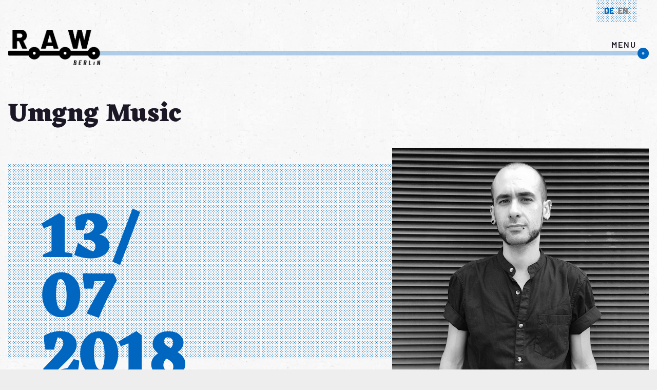

--- FILE ---
content_type: text/html; charset=UTF-8
request_url: https://raw-gelaende.de/event/umgng-music/
body_size: 9623
content:
<!doctype html>
<html lang="de-DE">
<head>
	<meta charset="UTF-8">
	<meta name="viewport" content="width=device-width, initial-scale=1">
	<link rel="profile" href="http://gmpg.org/xfn/11">

  <!-- Google Tag Manager -->
  <script>(function(w,d,s,l,i){w[l]=w[l]||[];w[l].push({'gtm.start':
  new Date().getTime(),event:'gtm.js'});var f=d.getElementsByTagName(s)[0],
  j=d.createElement(s),dl=l!='dataLayer'?'&l='+l:'';j.async=true;j.src=
  'https://www.googletagmanager.com/gtm.js?id='+i+dl;f.parentNode.insertBefore(j,f);
  })(window,document,'script','dataLayer','GTM-KTR4KV4');</script>
  <!-- End Google Tag Manager -->
	<title>Umgng Music</title>
<meta name='robots' content='max-image-preview:large' />
<link rel="alternate" hreflang="en" href="https://raw-gelaende.de/en/event/umgng-music/" />
<link rel="alternate" hreflang="de" href="https://raw-gelaende.de/event/umgng-music/" />
<link rel="alternate" hreflang="x-default" href="https://raw-gelaende.de/event/umgng-music/" />
<link rel="alternate" type="application/rss+xml" title=" &raquo; Feed" href="https://raw-gelaende.de/feed/" />
<link rel="alternate" type="application/rss+xml" title=" &raquo; Kommentar-Feed" href="https://raw-gelaende.de/comments/feed/" />
<script type="text/javascript">
window._wpemojiSettings = {"baseUrl":"https:\/\/s.w.org\/images\/core\/emoji\/14.0.0\/72x72\/","ext":".png","svgUrl":"https:\/\/s.w.org\/images\/core\/emoji\/14.0.0\/svg\/","svgExt":".svg","source":{"concatemoji":"https:\/\/raw-gelaende.de\/wp-includes\/js\/wp-emoji-release.min.js?ver=6.1.9"}};
/*! This file is auto-generated */
!function(e,a,t){var n,r,o,i=a.createElement("canvas"),p=i.getContext&&i.getContext("2d");function s(e,t){var a=String.fromCharCode,e=(p.clearRect(0,0,i.width,i.height),p.fillText(a.apply(this,e),0,0),i.toDataURL());return p.clearRect(0,0,i.width,i.height),p.fillText(a.apply(this,t),0,0),e===i.toDataURL()}function c(e){var t=a.createElement("script");t.src=e,t.defer=t.type="text/javascript",a.getElementsByTagName("head")[0].appendChild(t)}for(o=Array("flag","emoji"),t.supports={everything:!0,everythingExceptFlag:!0},r=0;r<o.length;r++)t.supports[o[r]]=function(e){if(p&&p.fillText)switch(p.textBaseline="top",p.font="600 32px Arial",e){case"flag":return s([127987,65039,8205,9895,65039],[127987,65039,8203,9895,65039])?!1:!s([55356,56826,55356,56819],[55356,56826,8203,55356,56819])&&!s([55356,57332,56128,56423,56128,56418,56128,56421,56128,56430,56128,56423,56128,56447],[55356,57332,8203,56128,56423,8203,56128,56418,8203,56128,56421,8203,56128,56430,8203,56128,56423,8203,56128,56447]);case"emoji":return!s([129777,127995,8205,129778,127999],[129777,127995,8203,129778,127999])}return!1}(o[r]),t.supports.everything=t.supports.everything&&t.supports[o[r]],"flag"!==o[r]&&(t.supports.everythingExceptFlag=t.supports.everythingExceptFlag&&t.supports[o[r]]);t.supports.everythingExceptFlag=t.supports.everythingExceptFlag&&!t.supports.flag,t.DOMReady=!1,t.readyCallback=function(){t.DOMReady=!0},t.supports.everything||(n=function(){t.readyCallback()},a.addEventListener?(a.addEventListener("DOMContentLoaded",n,!1),e.addEventListener("load",n,!1)):(e.attachEvent("onload",n),a.attachEvent("onreadystatechange",function(){"complete"===a.readyState&&t.readyCallback()})),(e=t.source||{}).concatemoji?c(e.concatemoji):e.wpemoji&&e.twemoji&&(c(e.twemoji),c(e.wpemoji)))}(window,document,window._wpemojiSettings);
</script>
<style type="text/css">
img.wp-smiley,
img.emoji {
	display: inline !important;
	border: none !important;
	box-shadow: none !important;
	height: 1em !important;
	width: 1em !important;
	margin: 0 0.07em !important;
	vertical-align: -0.1em !important;
	background: none !important;
	padding: 0 !important;
}
</style>
	<link rel='stylesheet' id='wp-block-library-css' href='https://raw-gelaende.de/wp-includes/css/dist/block-library/style.min.css?ver=6.1.9' type='text/css' media='all' />
<style id='global-styles-inline-css' type='text/css'>
body{--wp--preset--color--black: #1b1725;--wp--preset--color--cyan-bluish-gray: #abb8c3;--wp--preset--color--white: #fff;--wp--preset--color--pale-pink: #f78da7;--wp--preset--color--vivid-red: #cf2e2e;--wp--preset--color--luminous-vivid-orange: #ff6900;--wp--preset--color--luminous-vivid-amber: #fcb900;--wp--preset--color--light-green-cyan: #7bdcb5;--wp--preset--color--vivid-green-cyan: #00d084;--wp--preset--color--pale-cyan-blue: #8ed1fc;--wp--preset--color--vivid-cyan-blue: #0693e3;--wp--preset--color--vivid-purple: #9b51e0;--wp--preset--color--primary: #0066bf;--wp--preset--color--primary-light: #abcae5;--wp--preset--gradient--vivid-cyan-blue-to-vivid-purple: linear-gradient(135deg,rgba(6,147,227,1) 0%,rgb(155,81,224) 100%);--wp--preset--gradient--light-green-cyan-to-vivid-green-cyan: linear-gradient(135deg,rgb(122,220,180) 0%,rgb(0,208,130) 100%);--wp--preset--gradient--luminous-vivid-amber-to-luminous-vivid-orange: linear-gradient(135deg,rgba(252,185,0,1) 0%,rgba(255,105,0,1) 100%);--wp--preset--gradient--luminous-vivid-orange-to-vivid-red: linear-gradient(135deg,rgba(255,105,0,1) 0%,rgb(207,46,46) 100%);--wp--preset--gradient--very-light-gray-to-cyan-bluish-gray: linear-gradient(135deg,rgb(238,238,238) 0%,rgb(169,184,195) 100%);--wp--preset--gradient--cool-to-warm-spectrum: linear-gradient(135deg,rgb(74,234,220) 0%,rgb(151,120,209) 20%,rgb(207,42,186) 40%,rgb(238,44,130) 60%,rgb(251,105,98) 80%,rgb(254,248,76) 100%);--wp--preset--gradient--blush-light-purple: linear-gradient(135deg,rgb(255,206,236) 0%,rgb(152,150,240) 100%);--wp--preset--gradient--blush-bordeaux: linear-gradient(135deg,rgb(254,205,165) 0%,rgb(254,45,45) 50%,rgb(107,0,62) 100%);--wp--preset--gradient--luminous-dusk: linear-gradient(135deg,rgb(255,203,112) 0%,rgb(199,81,192) 50%,rgb(65,88,208) 100%);--wp--preset--gradient--pale-ocean: linear-gradient(135deg,rgb(255,245,203) 0%,rgb(182,227,212) 50%,rgb(51,167,181) 100%);--wp--preset--gradient--electric-grass: linear-gradient(135deg,rgb(202,248,128) 0%,rgb(113,206,126) 100%);--wp--preset--gradient--midnight: linear-gradient(135deg,rgb(2,3,129) 0%,rgb(40,116,252) 100%);--wp--preset--duotone--dark-grayscale: url('#wp-duotone-dark-grayscale');--wp--preset--duotone--grayscale: url('#wp-duotone-grayscale');--wp--preset--duotone--purple-yellow: url('#wp-duotone-purple-yellow');--wp--preset--duotone--blue-red: url('#wp-duotone-blue-red');--wp--preset--duotone--midnight: url('#wp-duotone-midnight');--wp--preset--duotone--magenta-yellow: url('#wp-duotone-magenta-yellow');--wp--preset--duotone--purple-green: url('#wp-duotone-purple-green');--wp--preset--duotone--blue-orange: url('#wp-duotone-blue-orange');--wp--preset--font-size--small: 12px;--wp--preset--font-size--medium: 20px;--wp--preset--font-size--large: 18px;--wp--preset--font-size--x-large: 42px;--wp--preset--font-size--base: 16px;--wp--preset--font-size--big: clamp(26px, 2.14vw, 30px);--wp--preset--font-size--huge: clamp(28px, 3.57vw, 50px);--wp--preset--font-family--sans-serif: Barlow, Helvetica, sans-serif;--wp--preset--font-family--serif: Eczar, Times, serif;--wp--preset--spacing--20: 0.44rem;--wp--preset--spacing--30: 0.67rem;--wp--preset--spacing--40: 1rem;--wp--preset--spacing--50: 1.5rem;--wp--preset--spacing--60: 2.25rem;--wp--preset--spacing--70: 3.38rem;--wp--preset--spacing--80: 5.06rem;}body { margin: 0;--wp--style--global--content-size: 1400px;--wp--style--global--wide-size: 1600px; }.wp-site-blocks > .alignleft { float: left; margin-right: 2em; }.wp-site-blocks > .alignright { float: right; margin-left: 2em; }.wp-site-blocks > .aligncenter { justify-content: center; margin-left: auto; margin-right: auto; }:where(.is-layout-flex){gap: 0.5em;}body .is-layout-flow > .alignleft{float: left;margin-inline-start: 0;margin-inline-end: 2em;}body .is-layout-flow > .alignright{float: right;margin-inline-start: 2em;margin-inline-end: 0;}body .is-layout-flow > .aligncenter{margin-left: auto !important;margin-right: auto !important;}body .is-layout-constrained > .alignleft{float: left;margin-inline-start: 0;margin-inline-end: 2em;}body .is-layout-constrained > .alignright{float: right;margin-inline-start: 2em;margin-inline-end: 0;}body .is-layout-constrained > .aligncenter{margin-left: auto !important;margin-right: auto !important;}body .is-layout-constrained > :where(:not(.alignleft):not(.alignright):not(.alignfull)){max-width: var(--wp--style--global--content-size);margin-left: auto !important;margin-right: auto !important;}body .is-layout-constrained > .alignwide{max-width: var(--wp--style--global--wide-size);}body .is-layout-flex{display: flex;}body .is-layout-flex{flex-wrap: wrap;align-items: center;}body .is-layout-flex > *{margin: 0;}body{background-color: #eeeeee;color: #1b1725;font-family: var(--wp--preset--font-family--sans-serif);font-size: var(--wp--preset--font-size--base);line-height: 1.64;padding-top: 0px;padding-right: 0px;padding-bottom: 0px;padding-left: 0px;}a:where(:not(.wp-element-button)){text-decoration: underline;}h1{font-family: var(--wp--preset--font-family--serif);font-size: var(--wp--preset--font-size--huge);}h2{font-family: var(--wp--preset--font-family--serif);font-size: var(--wp--preset--font-size--big);}h3{font-family: var(--wp--preset--font-family--serif);font-size: var(--wp--preset--font-size--large);}.wp-element-button, .wp-block-button__link{background-color: #32373c;border-width: 0;color: #fff;font-family: inherit;font-size: inherit;line-height: inherit;padding: calc(0.667em + 2px) calc(1.333em + 2px);text-decoration: none;}.has-black-color{color: var(--wp--preset--color--black) !important;}.has-cyan-bluish-gray-color{color: var(--wp--preset--color--cyan-bluish-gray) !important;}.has-white-color{color: var(--wp--preset--color--white) !important;}.has-pale-pink-color{color: var(--wp--preset--color--pale-pink) !important;}.has-vivid-red-color{color: var(--wp--preset--color--vivid-red) !important;}.has-luminous-vivid-orange-color{color: var(--wp--preset--color--luminous-vivid-orange) !important;}.has-luminous-vivid-amber-color{color: var(--wp--preset--color--luminous-vivid-amber) !important;}.has-light-green-cyan-color{color: var(--wp--preset--color--light-green-cyan) !important;}.has-vivid-green-cyan-color{color: var(--wp--preset--color--vivid-green-cyan) !important;}.has-pale-cyan-blue-color{color: var(--wp--preset--color--pale-cyan-blue) !important;}.has-vivid-cyan-blue-color{color: var(--wp--preset--color--vivid-cyan-blue) !important;}.has-vivid-purple-color{color: var(--wp--preset--color--vivid-purple) !important;}.has-primary-color{color: var(--wp--preset--color--primary) !important;}.has-primary-light-color{color: var(--wp--preset--color--primary-light) !important;}.has-black-background-color{background-color: var(--wp--preset--color--black) !important;}.has-cyan-bluish-gray-background-color{background-color: var(--wp--preset--color--cyan-bluish-gray) !important;}.has-white-background-color{background-color: var(--wp--preset--color--white) !important;}.has-pale-pink-background-color{background-color: var(--wp--preset--color--pale-pink) !important;}.has-vivid-red-background-color{background-color: var(--wp--preset--color--vivid-red) !important;}.has-luminous-vivid-orange-background-color{background-color: var(--wp--preset--color--luminous-vivid-orange) !important;}.has-luminous-vivid-amber-background-color{background-color: var(--wp--preset--color--luminous-vivid-amber) !important;}.has-light-green-cyan-background-color{background-color: var(--wp--preset--color--light-green-cyan) !important;}.has-vivid-green-cyan-background-color{background-color: var(--wp--preset--color--vivid-green-cyan) !important;}.has-pale-cyan-blue-background-color{background-color: var(--wp--preset--color--pale-cyan-blue) !important;}.has-vivid-cyan-blue-background-color{background-color: var(--wp--preset--color--vivid-cyan-blue) !important;}.has-vivid-purple-background-color{background-color: var(--wp--preset--color--vivid-purple) !important;}.has-primary-background-color{background-color: var(--wp--preset--color--primary) !important;}.has-primary-light-background-color{background-color: var(--wp--preset--color--primary-light) !important;}.has-black-border-color{border-color: var(--wp--preset--color--black) !important;}.has-cyan-bluish-gray-border-color{border-color: var(--wp--preset--color--cyan-bluish-gray) !important;}.has-white-border-color{border-color: var(--wp--preset--color--white) !important;}.has-pale-pink-border-color{border-color: var(--wp--preset--color--pale-pink) !important;}.has-vivid-red-border-color{border-color: var(--wp--preset--color--vivid-red) !important;}.has-luminous-vivid-orange-border-color{border-color: var(--wp--preset--color--luminous-vivid-orange) !important;}.has-luminous-vivid-amber-border-color{border-color: var(--wp--preset--color--luminous-vivid-amber) !important;}.has-light-green-cyan-border-color{border-color: var(--wp--preset--color--light-green-cyan) !important;}.has-vivid-green-cyan-border-color{border-color: var(--wp--preset--color--vivid-green-cyan) !important;}.has-pale-cyan-blue-border-color{border-color: var(--wp--preset--color--pale-cyan-blue) !important;}.has-vivid-cyan-blue-border-color{border-color: var(--wp--preset--color--vivid-cyan-blue) !important;}.has-vivid-purple-border-color{border-color: var(--wp--preset--color--vivid-purple) !important;}.has-primary-border-color{border-color: var(--wp--preset--color--primary) !important;}.has-primary-light-border-color{border-color: var(--wp--preset--color--primary-light) !important;}.has-vivid-cyan-blue-to-vivid-purple-gradient-background{background: var(--wp--preset--gradient--vivid-cyan-blue-to-vivid-purple) !important;}.has-light-green-cyan-to-vivid-green-cyan-gradient-background{background: var(--wp--preset--gradient--light-green-cyan-to-vivid-green-cyan) !important;}.has-luminous-vivid-amber-to-luminous-vivid-orange-gradient-background{background: var(--wp--preset--gradient--luminous-vivid-amber-to-luminous-vivid-orange) !important;}.has-luminous-vivid-orange-to-vivid-red-gradient-background{background: var(--wp--preset--gradient--luminous-vivid-orange-to-vivid-red) !important;}.has-very-light-gray-to-cyan-bluish-gray-gradient-background{background: var(--wp--preset--gradient--very-light-gray-to-cyan-bluish-gray) !important;}.has-cool-to-warm-spectrum-gradient-background{background: var(--wp--preset--gradient--cool-to-warm-spectrum) !important;}.has-blush-light-purple-gradient-background{background: var(--wp--preset--gradient--blush-light-purple) !important;}.has-blush-bordeaux-gradient-background{background: var(--wp--preset--gradient--blush-bordeaux) !important;}.has-luminous-dusk-gradient-background{background: var(--wp--preset--gradient--luminous-dusk) !important;}.has-pale-ocean-gradient-background{background: var(--wp--preset--gradient--pale-ocean) !important;}.has-electric-grass-gradient-background{background: var(--wp--preset--gradient--electric-grass) !important;}.has-midnight-gradient-background{background: var(--wp--preset--gradient--midnight) !important;}.has-small-font-size{font-size: var(--wp--preset--font-size--small) !important;}.has-medium-font-size{font-size: var(--wp--preset--font-size--medium) !important;}.has-large-font-size{font-size: var(--wp--preset--font-size--large) !important;}.has-x-large-font-size{font-size: var(--wp--preset--font-size--x-large) !important;}.has-base-font-size{font-size: var(--wp--preset--font-size--base) !important;}.has-big-font-size{font-size: var(--wp--preset--font-size--big) !important;}.has-huge-font-size{font-size: var(--wp--preset--font-size--huge) !important;}.has-sans-serif-font-family{font-family: var(--wp--preset--font-family--sans-serif) !important;}.has-serif-font-family{font-family: var(--wp--preset--font-family--serif) !important;}
.wp-block-navigation a:where(:not(.wp-element-button)){color: inherit;}
:where(.wp-block-columns.is-layout-flex){gap: 2em;}
.wp-block-pullquote{font-size: 1.5em;line-height: 1.6;}
</style>
<link rel='stylesheet' id='wpml-blocks-css' href='https://raw-gelaende.de/wp-content/plugins/sitepress-multilingual-cms/dist/css/blocks/styles.css?ver=4.6.3' type='text/css' media='all' />
<link rel='stylesheet' id='contact-form-7-css' href='https://raw-gelaende.de/wp-content/plugins/contact-form-7/includes/css/styles.css?ver=5.7.5.1' type='text/css' media='all' />
<link rel='stylesheet' id='wp-components-css' href='https://raw-gelaende.de/wp-includes/css/dist/components/style.min.css?ver=6.1.9' type='text/css' media='all' />
<link rel='stylesheet' id='godaddy-styles-css' href='https://raw-gelaende.de/wp-content/plugins/coblocks/includes/Dependencies/GoDaddy/Styles/build/latest.css?ver=2.0.2' type='text/css' media='all' />
<link rel='stylesheet' id='vendor-style-css' href='https://raw-gelaende.de/wp-content/themes/raw/dist/styles/vendor.css?ver=6.1.9' type='text/css' media='all' />
<link rel='stylesheet' id='raw-style-css' href='https://raw-gelaende.de/wp-content/themes/raw/dist/styles/main.css?ver=6.1.9' type='text/css' media='all' />
<link rel='stylesheet' id='cf7cf-style-css' href='https://raw-gelaende.de/wp-content/plugins/cf7-conditional-fields/style.css?ver=5' type='text/css' media='all' />
<script type='text/javascript' src='https://raw-gelaende.de/wp-includes/js/jquery/jquery.min.js?ver=3.6.1' id='jquery-core-js'></script>
<script type='text/javascript' src='https://raw-gelaende.de/wp-includes/js/jquery/jquery-migrate.min.js?ver=3.3.2' id='jquery-migrate-js'></script>
<link rel="https://api.w.org/" href="https://raw-gelaende.de/wp-json/" /><link rel="EditURI" type="application/rsd+xml" title="RSD" href="https://raw-gelaende.de/xmlrpc.php?rsd" />
<link rel="wlwmanifest" type="application/wlwmanifest+xml" href="https://raw-gelaende.de/wp-includes/wlwmanifest.xml" />
<meta name="generator" content="WordPress 6.1.9" />
<link rel="canonical" href="https://raw-gelaende.de/event/umgng-music/" />
<link rel='shortlink' href='https://raw-gelaende.de/?p=219' />
<link rel="alternate" type="application/json+oembed" href="https://raw-gelaende.de/wp-json/oembed/1.0/embed?url=https%3A%2F%2Fraw-gelaende.de%2Fevent%2Fumgng-music%2F" />
<link rel="alternate" type="text/xml+oembed" href="https://raw-gelaende.de/wp-json/oembed/1.0/embed?url=https%3A%2F%2Fraw-gelaende.de%2Fevent%2Fumgng-music%2F&#038;format=xml" />
<meta name="generator" content="WPML ver:4.6.3 stt:1,3;" />
<link rel="icon" href="https://raw-gelaende.de/wp-content/uploads/2019/06/Favicon-150x150.png" sizes="32x32" />
<link rel="icon" href="https://raw-gelaende.de/wp-content/uploads/2019/06/Favicon-300x300.png" sizes="192x192" />
<link rel="apple-touch-icon" href="https://raw-gelaende.de/wp-content/uploads/2019/06/Favicon-300x300.png" />
<meta name="msapplication-TileImage" content="https://raw-gelaende.de/wp-content/uploads/2019/06/Favicon-300x300.png" />
		<style type="text/css" id="wp-custom-css">
			.c-form__section--simple {
  border:none;
}

.c-form__section--simple .c-form__recaptcha {
	flex: 1;
}

.c-form__section--simple .c-form__submit {
  margin-top: 0;
	align-self: flex-end;
}		</style>
		</head>

<body class="c-body c-body--umgng-music c-body--event-template-default c-body--single c-body--single-event c-body--postid-219 c-body--wp-custom-logo event-template-default single single-event postid-219 wp-custom-logo">
  <!-- Google Tag Manager (noscript) -->
  <noscript><iframe src="https://www.googletagmanager.com/ns.html?id=GTM-KTR4KV4"
  height="0" width="0" style="display:none;visibility:hidden"></iframe></noscript>
  <!-- End Google Tag Manager (noscript) -->
  <div class="c-application-wrapper o-flex o-flex--column">
    <header class="c-application-header o-flex__item">
      <div class="c-application-header__language-wrapper o-wrapper">
        <a href="https://raw-gelaende.de/en/event/umgng-music/" class="c-application-header__language-switch" tabindex="1">en</a><a href="https://raw-gelaende.de/event/umgng-music/" class="c-application-header__language-switch c-application-header__language-switch--active" tabindex="1">de</a>      </div>
      <nav class="c-application-header__navigation" aria-hidden="true">
        <div class="o-wrapper">
          <ul class="c-navigation c-navigation--main"><li class="c-navigation__item  c-navigation__item--50"><a href="/" class="c-navigation__link">Veranstaltungen</a></li>
<li class="c-navigation__item  c-navigation__item--865"><a href="https://raw-gelaende.de/ausblick-raw/" class="c-navigation__link">Ausblick R.A.W.</a></li>
<li class="c-navigation__item  c-navigation__item--28"><a href="https://raw-gelaende.de/ueber-das-r-a-w/" class="c-navigation__link">Über das R.A.W.</a></li>
<li class="c-navigation__item  c-navigation__item--1113"><a href="https://raw-gelaende.de/historie/" class="c-navigation__link">Historie</a></li>
<li class="c-navigation__item  c-navigation__item--623"><a href="https://raw-gelaende.de/downloads/" class="c-navigation__link">Downloads</a></li>
</ul>        </div>
      </nav>

      <div class="c-application-header__wrapper o-wrapper">
        <a class="screen-reader-text o-accessibility" href="#content">Skip to content</a>
        <div class="c-application-header__logo">
          <a href="https://raw-gelaende.de/" class="custom-logo-link" rel="home"><img width="1554" height="591" src="https://raw-gelaende.de/wp-content/uploads/2018/05/RAWLogo_Semibold.png" class="custom-logo" alt="" decoding="async" srcset="https://raw-gelaende.de/wp-content/uploads/2018/05/RAWLogo_Semibold.png 1554w, https://raw-gelaende.de/wp-content/uploads/2018/05/RAWLogo_Semibold-300x114.png 300w, https://raw-gelaende.de/wp-content/uploads/2018/05/RAWLogo_Semibold-768x292.png 768w, https://raw-gelaende.de/wp-content/uploads/2018/05/RAWLogo_Semibold-1024x389.png 1024w" sizes="(max-width: 1554px) 100vw, 1554px" /></a>        </div>

        <div class="c-application-header__spacer"></div>

        <div class="c-application-header__menu-toggle o-accessibility" tabindex="2">
          menu
        </div>
      </div>
    </header>

    <div id="content" class="c-application-content o-flex__item o-flex__item--flexible">

	<div id="primary" class="content-area">
		<main id="main" class="c-main">
      <div class="o-wrapper u-margin-top">
    		<article id="post-219" class="c-event-detail post-219 event type-event status-publish has-post-thumbnail hentry event_category-club">
  <header class="c-event-detail__header">
    <h1 class="c-event-detail__title">Umgng Music</h1>  </header>
  <div class="c-event-detail__media">
    
<div class="c-event-media c-event-media--is-highlight c-event-media--has-image">
  <div class="c-event-media__background"></div>
      <div class="c-event-media__huge-date">
      13/      <br>
      07      <br>
      2018    </div>
    <img width="640" height="640" src="https://raw-gelaende.de/wp-content/uploads/2018/07/Ness-Photopress-sw.jpg" class="c-event-media__image wp-post-image" alt="" decoding="async" srcset="https://raw-gelaende.de/wp-content/uploads/2018/07/Ness-Photopress-sw.jpg 700w, https://raw-gelaende.de/wp-content/uploads/2018/07/Ness-Photopress-sw-150x150.jpg 150w, https://raw-gelaende.de/wp-content/uploads/2018/07/Ness-Photopress-sw-300x300.jpg 300w" sizes="(max-width: 640px) 100vw, 640px" /></div>
  </div>

  <div class="o-layout o-layout--flex o-layout--reverse-on-mobile u-margin-top-large">
    <div class="o-layout__item u-6/12 u-2/12@tablet">
      <div class="o-btn-container o-btn-container--float-right">
      <a href="https://www.residentadvisor.net/events/1128998" class="o-btn o-btn--auto o-btn--dark">Mehr</a>
      <a href="#sharing-219" class="o-fancybox-link o-btn o-btn--auto o-btn--dark o-btn--icon o-btn--sharing"></a>
</div>
<div id="sharing-219" class="o-fancybox">
  <div class="c-event-sharing">
    <div class="c-event-sharing__title">
      Teilen    </div>
    <div class="o-btn-container">
      <a href="https://www.facebook.com/sharer/sharer.php?u=https://raw-gelaende.de/event/umgng-music/" target="_blank" class="c-event-sharing__link c-sharing__link--facebook o-btn o-btn--dark">Facebook</a>
      <a href="whatsapp://send?text=https://raw-gelaende.de/event/umgng-music/" target="_blank" class="c-sharing__link c-event-sharing__link--whatsapp o-btn o-btn--dark">WhatsApp</a>
    </div>
  </div>
</div>
    </div>
    <div class="o-layout__item u-6/12 u-10/12@tablet">
      
<div class="c-event-meta">
  <div class="c-event-meta__category">
    Club  </div>
      <div class="c-event-meta__actor">
      Lokschuppen Berlin<br>
    </div>
        <div class="c-event-meta__date">
      13.07.2018 23:59<br>
    </div>
    </div>
    </div>
  </div>

  <div class="o-layout">
    <div class="o-layout__item u-push-2/12@tablet u-5/12@tablet">
      <div class="c-event-detail__description">
        <p><strong>CLUBFLOOR</strong></p>
<p><strong>NESS</strong> (TGF, Mono)<br />
<strong>KR:PT</strong> (UMGNG)<br />
<strong>SIXFINGERS</strong><br />
&amp; Open Air Floor</p>
<p class="Standard" style="text-align: justify; text-justify: inter-ideograph; line-height: 150%;"><span lang="DE">Ness hält sich nicht mit Oberflächlichkeiten auf, sondern wollte immer schon in die Tiefe gehen, seit er Ende der 90er in die elektronische Musik abtauchte. In den darauffolgenden Jahren hat er so gut wie alles mitgenommen, was in keinem gutsituierten Lebenslauf fehlen darf. Background in Sound-Enginering, der eigene Plattenladen auf Sizilien sowie Beteiligungen an den Labels Mono und TGF. Letzteres betreibt er zusammen mit Claudio PRC. Gemeinsamer Nenner dieser inzwischen 20 Jahre andauernden Suche nach dem perfekten Beat bildet sein im vergangenen Jahr erschienes Debütalbum „Trancemigration“. Düster und pulsierend wogen die Tracks zwischen Trance (dem guten, nicht dem Kram aus der Großraumdisse), Techno und elektrisierenden Experimenten umher. In den sphärischen Flächen verliert man sich leicht und möchte wie in Watte gepackt am liebsten gar nicht mehr hinausfinden. KR:PT beherrscht das Spiel mit dem Chaos. Auf seiner kürzlich veröffentlichten EP „Disorder“ geht der UMGANG-Chef einen direkteren Weg &#8211; schnörkellos und ohne Kompromisse. Sixfingers komplettiert KR:PTs Idee von modernem Techno an diesem Abend.</span></p>
        <a href="https://raw-gelaende.de" class="o-btn o-btn--dark u-margin-top">Zurück zu den Events</a>
      </div>
    </div>
    <div class="o-layout__item u-push-3/12@tablet u-4/12@tablet">
          </div>
  </div>
</article><!-- #post-219 -->
      </div>
		</main><!-- #main -->
	</div><!-- #primary -->


  </div><!-- .c-application-content -->

  <footer id="colophon" class="c-application-footer o-flex__item">
    <div class="c-application-footer__wrapper o-wrapper o-wrapper--small">
      <div class="o-layout o-layout--large u-1/1">
        <div class="o-layout__item u-1/1 u-1/3@tablet">
          <h3 class="c-application-footer__headline">Adresse</h3>
          R.A.W. - Gelände<br>
          Revaler Strasse 99<br>
          10245 Berlin<br><br>
        </div>
        <div class="o-layout__item u-1/1 u-1/3@tablet">
          <h3 class="c-application-footer__headline">Presse</h3>
          R.A.W. Team <br>
          <a href="mailto:info@raw-gelaende.de">info@raw-gelaende.de</a><br><br>
          <div class="o-btn-container o-btn-container--float-left">
            <a href="#contact" class="o-fancybox-link o-btn o-btn--primary">Kontaktformular</a>
            <a href="#permission-to-film" class="o-fancybox-link o-btn o-btn--primary">Drehgenehmigung</a>
          </div>
        </div>
        <div class="o-layout__item u-1/1 u-1/3@tablet">
          <h3 class="c-application-footer__headline">Schnellzugriff</h3>
          <ul class="c-navigation c-navigation--footer"><li class="c-navigation__item  c-navigation__item--50"><a href="/" class="c-navigation__link">Veranstaltungen</a></li>
<li class="c-navigation__item  c-navigation__item--865"><a href="https://raw-gelaende.de/ausblick-raw/" class="c-navigation__link">Ausblick R.A.W.</a></li>
<li class="c-navigation__item  c-navigation__item--28"><a href="https://raw-gelaende.de/ueber-das-r-a-w/" class="c-navigation__link">Über das R.A.W.</a></li>
<li class="c-navigation__item  c-navigation__item--1113"><a href="https://raw-gelaende.de/historie/" class="c-navigation__link">Historie</a></li>
<li class="c-navigation__item  c-navigation__item--623"><a href="https://raw-gelaende.de/downloads/" class="c-navigation__link">Downloads</a></li>
</ul>          <br>
          <ul class="c-navigation c-navigation--footer"><li class="c-navigation__item  c-navigation__item--32"><a href="https://raw-gelaende.de/datenschutz/" class="c-navigation__link">Datenschutz</a></li>
<li class="c-navigation__item  c-navigation__item--30"><a href="https://raw-gelaende.de/impressum/" class="c-navigation__link">Impressum</a></li>
</ul>        </div>
      </div>
    </div>
  </footer><!-- .c-application-footer -->
</div><!-- .c-application-wrapper -->

<div id="contact" class="o-fancybox">
  <div class="c-overlay">
    <div class="c-overlay__headline u-h2">
      <!-- TODO: translate -->
      Hast du ein Anliegen?<br>
      <strong>Schreib uns hier.</strong>
    </div>
    <div class="c-overlay__form">
      
<div class="wpcf7 no-js" id="wpcf7-f4-o1" lang="de-DE" dir="ltr">
<div class="screen-reader-response"><p role="status" aria-live="polite" aria-atomic="true"></p> <ul></ul></div>
<form action="/event/umgng-music/#wpcf7-f4-o1" method="post" class="wpcf7-form init" aria-label="Kontaktformular" novalidate="novalidate" data-status="init">
<div style="display: none;">
<input type="hidden" name="_wpcf7" value="4" />
<input type="hidden" name="_wpcf7_version" value="5.7.5.1" />
<input type="hidden" name="_wpcf7_locale" value="de_DE" />
<input type="hidden" name="_wpcf7_unit_tag" value="wpcf7-f4-o1" />
<input type="hidden" name="_wpcf7_container_post" value="0" />
<input type="hidden" name="_wpcf7_posted_data_hash" value="" />
<input type="hidden" name="_wpcf7cf_hidden_group_fields" value="[]" />
<input type="hidden" name="_wpcf7cf_hidden_groups" value="[]" />
<input type="hidden" name="_wpcf7cf_visible_groups" value="[]" />
<input type="hidden" name="_wpcf7cf_repeaters" value="[]" />
<input type="hidden" name="_wpcf7cf_steps" value="{}" />
<input type="hidden" name="_wpcf7cf_options" value="{&quot;form_id&quot;:4,&quot;conditions&quot;:[],&quot;settings&quot;:{&quot;animation&quot;:&quot;yes&quot;,&quot;animation_intime&quot;:200,&quot;animation_outtime&quot;:200,&quot;conditions_ui&quot;:&quot;normal&quot;,&quot;notice_dismissed&quot;:false,&quot;notice_dismissed_update-cf7-5.6.4&quot;:true}}" />
</div>
<div class="c-form">
  <div class="c-form__section">
    <div class="c-form__item u-1/2@tablet">
      <span class="wpcf7-form-control-wrap" data-name="your-name"><input size="40" class="wpcf7-form-control wpcf7-text wpcf7-validates-as-required" aria-required="true" aria-invalid="false" placeholder="Name *" value="" type="text" name="your-name" /></span>
      <span id="wpcf7-697037ae09e8d-wrapper" class="wpcf7-form-control-wrap first-name-wrap" ><input type="hidden" name="first-name-time-start" value="1768961966"><input type="hidden" name="first-name-time-check" value="7"><label for="wpcf7-697037ae09e8d-field" class="hp-message">Please leave this field empty.</label><input id="wpcf7-697037ae09e8d-field"  placeholder="Vorname"  class="wpcf7-form-control wpcf7-text" type="text" name="first-name" value="" size="40" tabindex="-1" autocomplete="off" /></span>
      <span id="wpcf7-697037ae09f03-wrapper" class="wpcf7-form-control-wrap last-name-wrap" ><input type="hidden" name="last-name-time-start" value="1768961966"><input type="hidden" name="last-name-time-check" value="7"><label for="wpcf7-697037ae09f03-field" class="hp-message">Please leave this field empty.</label><input id="wpcf7-697037ae09f03-field"  placeholder="Nachname"  class="wpcf7-form-control wpcf7-text" type="text" name="last-name" value="" size="40" tabindex="-1" autocomplete="off" /></span>
    </div>
    <div class="c-form__item u-1/2@tablet">
      <span class="wpcf7-form-control-wrap" data-name="your-email"><input size="40" class="wpcf7-form-control wpcf7-text wpcf7-email wpcf7-validates-as-required wpcf7-validates-as-email" aria-required="true" aria-invalid="false" placeholder="E-Mail *" value="" type="email" name="your-email" /></span>
    </div>
    <div class="c-form__item u-1/1">
      <span class="wpcf7-form-control-wrap" data-name="your-message"><textarea cols="40" rows="10" class="wpcf7-form-control wpcf7-textarea wpcf7-validates-as-required" aria-required="true" aria-invalid="false" placeholder="Dein Anliegen *" name="your-message"></textarea></span>
    </div>
  </div>
  <div class="o-layout u-margin-top">
    <div class="o-layout__item u-1/1">
      <span class="wpcf7-form-control-wrap" data-name="acceptance-disclaim"><span class="wpcf7-form-control wpcf7-acceptance"><span class="wpcf7-list-item"><label><input type="checkbox" name="acceptance-disclaim" value="1" aria-invalid="false" /><span class="wpcf7-list-item-label">Ich bin einverstanden, dass die Kurth Immobilien GmbH (Kurfürstendamm 199 / 10719 Berlin, info@raw-gelaende.de) meine oben angegeben Daten für eine Bearbeitung des Kontaktformulars elektronisch erheben, verarbeiten und nutzen darf.
Die Daten werden nicht an Dritte weitergegeben. Die Transparenzinformationen können in unserer Datenschutzerklärung eingesehen werden.
Diese Einwilligung kann jederzeit für die Zukunft widerrufen werden.</span></label></span></span></span>
    </div>
  </div>
  <div class="c-form__section c-form__section--simple">
    <div class="c-form__recaptcha">

    </div>
    <div class="c-form__submit o-btn o-btn--primary">
      <input class="wpcf7-form-control has-spinner wpcf7-submit" type="submit" value="Absenden" />
    </div>
  </div>
</div><div class="wpcf7-response-output" aria-hidden="true"></div>
</form>
</div>
    </div>
  </div>
</div>
<div id="permission-to-film" class="o-fancybox">
  <div class="c-overlay">
    <div class="c-overlay__headline u-h2">
      <!-- TODO: translate -->
      Filmen am R.A.W.-Gelände?<br>
      <strong>Foto-/Drehgenehmigung</strong>
    </div>
    <div class="c-overlay__form">
      
<div class="wpcf7 no-js" id="wpcf7-f74-o2" lang="de-DE" dir="ltr">
<div class="screen-reader-response"><p role="status" aria-live="polite" aria-atomic="true"></p> <ul></ul></div>
<form action="/event/umgng-music/#wpcf7-f74-o2" method="post" class="wpcf7-form init" aria-label="Kontaktformular" novalidate="novalidate" data-status="init">
<div style="display: none;">
<input type="hidden" name="_wpcf7" value="74" />
<input type="hidden" name="_wpcf7_version" value="5.7.5.1" />
<input type="hidden" name="_wpcf7_locale" value="de_DE" />
<input type="hidden" name="_wpcf7_unit_tag" value="wpcf7-f74-o2" />
<input type="hidden" name="_wpcf7_container_post" value="0" />
<input type="hidden" name="_wpcf7_posted_data_hash" value="" />
<input type="hidden" name="_wpcf7cf_hidden_group_fields" value="[]" />
<input type="hidden" name="_wpcf7cf_hidden_groups" value="[]" />
<input type="hidden" name="_wpcf7cf_visible_groups" value="[]" />
<input type="hidden" name="_wpcf7cf_repeaters" value="[]" />
<input type="hidden" name="_wpcf7cf_steps" value="{}" />
<input type="hidden" name="_wpcf7cf_options" value="{&quot;form_id&quot;:74,&quot;conditions&quot;:[{&quot;then_field&quot;:&quot;group_type_other&quot;,&quot;and_rules&quot;:[{&quot;if_field&quot;:&quot;type&quot;,&quot;operator&quot;:&quot;equals&quot;,&quot;if_value&quot;:&quot;Sonstige&quot;}]}],&quot;settings&quot;:{&quot;animation&quot;:&quot;yes&quot;,&quot;animation_intime&quot;:200,&quot;animation_outtime&quot;:200,&quot;conditions_ui&quot;:&quot;normal&quot;,&quot;notice_dismissed&quot;:false,&quot;notice_dismissed_update-cf7-5.6.4&quot;:true}}" />
</div>
<div class="c-form">
  <div class="c-form__section">
    <div class="c-form__item u-1/1">
      <span class="wpcf7-form-control-wrap" data-name="name-company"><input size="40" class="wpcf7-form-control wpcf7-text wpcf7-validates-as-required" aria-required="true" aria-invalid="false" placeholder="Name/Firma *" value="" type="text" name="name-company" /></span>
      <span id="wpcf7-697037ae0aefa-wrapper" class="wpcf7-form-control-wrap first-name-wrap" ><input type="hidden" name="first-name-time-start" value="1768961966"><input type="hidden" name="first-name-time-check" value="7"><label for="wpcf7-697037ae0aefa-field" class="hp-message">Please leave this field empty.</label><input id="wpcf7-697037ae0aefa-field"  placeholder="Vorname"  class="wpcf7-form-control wpcf7-text" type="text" name="first-name" value="" size="40" tabindex="-1" autocomplete="off" /></span>
      <span id="wpcf7-697037ae0af5e-wrapper" class="wpcf7-form-control-wrap last-name-wrap" ><input type="hidden" name="last-name-time-start" value="1768961966"><input type="hidden" name="last-name-time-check" value="7"><label for="wpcf7-697037ae0af5e-field" class="hp-message">Please leave this field empty.</label><input id="wpcf7-697037ae0af5e-field"  placeholder="Nachname"  class="wpcf7-form-control wpcf7-text" type="text" name="last-name" value="" size="40" tabindex="-1" autocomplete="off" /></span>
    </div>
    <div class="c-form__item u-1/1">
      <span class="wpcf7-form-control-wrap" data-name="address"><input size="40" class="wpcf7-form-control wpcf7-text wpcf7-validates-as-required" aria-required="true" aria-invalid="false" placeholder="Anschrift, Straße, Hausnummer *" value="" type="text" name="address" /></span>
    </div>
    <div class="c-form__item u-1/1">
      <span class="wpcf7-form-control-wrap" data-name="city"><input size="40" class="wpcf7-form-control wpcf7-text wpcf7-validates-as-required" aria-required="true" aria-invalid="false" placeholder="PLZ, Ort *" value="" type="text" name="city" /></span>
    </div>
    <div class="c-form__item u-1/1 u-1/2@tablet">
      <span class="wpcf7-form-control-wrap" data-name="phone"><input size="40" class="wpcf7-form-control wpcf7-text wpcf7-validates-as-required" aria-required="true" aria-invalid="false" placeholder="Telefon *" value="" type="text" name="phone" /></span>
    </div>
    <div class="c-form__item u-1/1 u-1/2@tablet">
      <span class="wpcf7-form-control-wrap" data-name="email"><input size="40" class="wpcf7-form-control wpcf7-text wpcf7-email wpcf7-validates-as-required wpcf7-validates-as-email" aria-required="true" aria-invalid="false" placeholder="E-Mail *" value="" type="email" name="email" /></span>
    </div>
    <div class="c-form__item u-1/1">
      <span class="wpcf7-form-control-wrap" data-name="invoice-address"><textarea cols="40" rows="5" class="wpcf7-form-control wpcf7-textarea" aria-invalid="false" placeholder="Rechnungsadresse (Falls abweichend)" name="invoice-address"></textarea></span>
    </div>
    <div class="c-form__item u-1/1">
      <div class="u-padding-small">
        <strong>Wir beantragen folgende Foto-/Drehgenehmigung für Aufnahmen auf dem R.A.W.-Gelände:</strong>
        <br>
        Wir erstellen: *
        <span class="wpcf7-form-control-wrap" data-name="type"><span class="wpcf7-form-control wpcf7-checkbox"><span class="wpcf7-list-item first"><label><input type="checkbox" name="type[]" value="Fotoaufnahmen" /><span class="wpcf7-list-item-label">Fotoaufnahmen</span></label></span><span class="wpcf7-list-item"><label><input type="checkbox" name="type[]" value="Filmaufnahmen" /><span class="wpcf7-list-item-label">Filmaufnahmen</span></label></span><span class="wpcf7-list-item last"><label><input type="checkbox" name="type[]" value="Sonstige" /><span class="wpcf7-list-item-label">Sonstige</span></label></span></span></span>
      </div>
      <div data-id="group_type_other" data-orig_data_id="group_type_other"  data-class="wpcf7cf_group">
        <span class="wpcf7-form-control-wrap" data-name="type_other"><input size="40" class="wpcf7-form-control wpcf7-text" aria-invalid="false" placeholder="Sonstige, nämlich:" value="" type="text" name="type_other" /></span>
      </div>
    </div>
    <div class="c-form__item u-1/1 u-1/2@tablet">
      <span class="wpcf7-form-control-wrap" data-name="date"><input size="40" class="wpcf7-form-control wpcf7-text wpcf7-validates-as-required" aria-required="true" aria-invalid="false" placeholder="Aufnahmedatum *" value="" type="text" name="date" /></span>
    </div>
    <div class="c-form__item u-1/1 u-1/2@tablet">
      <span class="wpcf7-form-control-wrap" data-name="alternative-date"><input size="40" class="wpcf7-form-control wpcf7-text wpcf7-validates-as-required" aria-required="true" aria-invalid="false" placeholder="Ausweichtermin *" value="" type="text" name="alternative-date" /></span>
    </div>
    <div class="c-form__item u-1/1 u-1/2@tablet">
      <span class="wpcf7-form-control-wrap" data-name="time"><input size="40" class="wpcf7-form-control wpcf7-text wpcf7-validates-as-required" aria-required="true" aria-invalid="false" placeholder="Aufnahmeuhrzeit *" value="" type="text" name="time" /></span>
    </div>
    <div class="c-form__item u-1/1 u-1/2@tablet">
      <span class="wpcf7-form-control-wrap" data-name="duration"><input size="40" class="wpcf7-form-control wpcf7-text wpcf7-validates-as-required" aria-required="true" aria-invalid="false" placeholder="Voraussichtliche Dauer der Aufnahme *" value="" type="text" name="duration" /></span>
    </div>
    <div class="c-form__item u-1/1 u-1/2@tablet">
      <span class="wpcf7-form-control-wrap" data-name="attendance"><input size="40" class="wpcf7-form-control wpcf7-text wpcf7-validates-as-required" aria-required="true" aria-invalid="false" placeholder="Teilnehmeranzahl *" value="" type="text" name="attendance" /></span>
    </div>
    <div class="c-form__item u-1/1 u-1/2@tablet">
      <span class="wpcf7-form-control-wrap" data-name="contact-person"><input size="40" class="wpcf7-form-control wpcf7-text wpcf7-validates-as-required" aria-required="true" aria-invalid="false" placeholder="Ansprechpartner vor Ort *" value="" type="text" name="contact-person" /></span>
    </div>
  </div>
  <div class="c-form__section-headline">
    Inhalt des Shootings
  </div>
  <div class="c-form__section">
    <div class="c-form__item u-1/1 u-1/2@tablet">
      <span class="wpcf7-form-control-wrap" data-name="production-name"><input size="40" class="wpcf7-form-control wpcf7-text wpcf7-validates-as-required" aria-required="true" aria-invalid="false" placeholder="Name der Produktion *" value="" type="text" name="production-name" /></span>
    </div>
    <div class="c-form__item u-1/1 u-1/2@tablet">
      <span class="wpcf7-form-control-wrap" data-name="production-company"><input size="40" class="wpcf7-form-control wpcf7-text wpcf7-validates-as-required" aria-required="true" aria-invalid="false" placeholder="Hersteller *" value="" type="text" name="production-company" /></span>
    </div>
    <div class="c-form__item u-1/1 u-1/2@tablet">
      <span class="wpcf7-form-control-wrap" data-name="constituent"><input size="40" class="wpcf7-form-control wpcf7-text wpcf7-validates-as-required" aria-required="true" aria-invalid="false" placeholder="Auftraggeber *" value="" type="text" name="constituent" /></span>
    </div>
    <div class="c-form__item u-1/1 u-1/2@tablet">
      <span class="wpcf7-form-control-wrap" data-name="publishing"><input size="40" class="wpcf7-form-control wpcf7-text wpcf7-validates-as-required" aria-required="true" aria-invalid="false" placeholder="Zeitpunkt der Veröffentlichung *" value="" type="text" name="publishing" /></span>
    </div>
    <div class="c-form__item u-1/1">
      <span class="wpcf7-form-control-wrap" data-name="purpose"><textarea cols="40" rows="5" class="wpcf7-form-control wpcf7-textarea wpcf7-validates-as-required" aria-required="true" aria-invalid="false" placeholder="Verwendungszweck *" name="purpose"></textarea></span>
    </div>
  </div>
  <div class="c-form__section-headline">
    Zu filmende Gebäude/Flächen
  </div>
  <div class="c-form__section">
    <div class="c-form__item u-1/1">
      <span class="wpcf7-form-control-wrap" data-name="filimg-places"><textarea cols="40" rows="5" class="wpcf7-form-control wpcf7-textarea wpcf7-validates-as-required" aria-required="true" aria-invalid="false" placeholder="Anzahl und Bezeichnung der zu filmenden Gebäude/Flächen am Gelände *" name="filimg-places"></textarea></span>
    </div>
  </div>
  <div class="c-form__section-headline">
    Sonstiges
  </div>
  <div class="c-form__section">
    <div class="c-form__item u-1/1">
      <span class="wpcf7-form-control-wrap" data-name="comments"><textarea cols="40" rows="5" class="wpcf7-form-control wpcf7-textarea wpcf7-validates-as-required" aria-required="true" aria-invalid="false" placeholder="Anmkerungen/Kommentare zum geplanten Dreh *" name="comments"></textarea></span>
    </div>
  </div>
  <div class="o-layout u-margin-top">
    <div class="o-layout__item u-1/1">
      <span class="wpcf7-form-control-wrap" data-name="acceptance-disclaim"><span class="wpcf7-form-control wpcf7-acceptance"><span class="wpcf7-list-item"><label><input type="checkbox" name="acceptance-disclaim" value="1" aria-invalid="false" /><span class="wpcf7-list-item-label">Ich bin einverstanden, dass die Kurth Immobilien GmbH (Kurfürstendamm 199 / 10719 Berlin, info@raw-gelaende.de) meine oben angegeben Daten für eine Bearbeitung der Drehgenehmigung elektronisch erheben, verarbeiten und nutzen darf.
Die Daten werden nicht an Dritte weitergegeben. Die Transparenzinformationen können in unserer Datenschutzerklärung eingesehen werden.
Diese Einwilligung kann jederzeit für die Zukunft widerrufen werden.</span></label></span></span></span>
    </div>
  </div>
  <div class="c-form__section c-form__section--simple">
    <div class="c-form__recaptcha">
    </div>
    <div class="c-form__submit o-btn o-btn--primary">
      <input class="wpcf7-form-control has-spinner wpcf7-submit" type="submit" value="Absenden" />
    </div>
  </div>
</div><div class="wpcf7-response-output" aria-hidden="true"></div>
</form>
</div>
    </div>
  </div>
</div>

<style id='wpcf7-697037ae09e8d-inline-inline-css' type='text/css'>
#wpcf7-697037ae09e8d-wrapper {display:none !important; visibility:hidden !important;}
</style>
<style id='wpcf7-697037ae09f03-inline-inline-css' type='text/css'>
#wpcf7-697037ae09f03-wrapper {display:none !important; visibility:hidden !important;}
</style>
<style id='wpcf7-697037ae0aefa-inline-inline-css' type='text/css'>
#wpcf7-697037ae0aefa-wrapper {display:none !important; visibility:hidden !important;}
</style>
<style id='wpcf7-697037ae0af5e-inline-inline-css' type='text/css'>
#wpcf7-697037ae0af5e-wrapper {display:none !important; visibility:hidden !important;}
</style>
<script type='text/javascript' src='https://raw-gelaende.de/wp-content/plugins/coblocks/dist/js/coblocks-animation.js?ver=3.0.2' id='coblocks-animation-js'></script>
<script type='text/javascript' src='https://raw-gelaende.de/wp-content/plugins/contact-form-7/includes/swv/js/index.js?ver=5.7.5.1' id='swv-js'></script>
<script type='text/javascript' id='contact-form-7-js-extra'>
/* <![CDATA[ */
var wpcf7 = {"api":{"root":"https:\/\/raw-gelaende.de\/wp-json\/","namespace":"contact-form-7\/v1"}};
/* ]]> */
</script>
<script type='text/javascript' src='https://raw-gelaende.de/wp-content/plugins/contact-form-7/includes/js/index.js?ver=5.7.5.1' id='contact-form-7-js'></script>
<script type='text/javascript' id='page-scroll-to-id-plugin-script-js-extra'>
/* <![CDATA[ */
var mPS2id_params = {"instances":{"mPS2id_instance_0":{"selector":".c-navigation__item--scroll-to-id a","autoSelectorMenuLinks":"true","excludeSelector":"a[href^='#tab-'], a[href^='#tabs-'], a[data-toggle]:not([data-toggle='tooltip']), a[data-slide], a[data-vc-tabs], a[data-vc-accordion]","scrollSpeed":1000,"autoScrollSpeed":"true","scrollEasing":"easeInOutQuint","scrollingEasing":"easeOutQuint","forceScrollEasing":"false","pageEndSmoothScroll":"true","stopScrollOnUserAction":"false","autoCorrectScroll":"false","autoCorrectScrollExtend":"false","layout":"vertical","offset":0,"dummyOffset":"false","highlightSelector":"","clickedClass":"c-navigation__item--clicked","targetClass":"c-navigation__item--target","highlightClass":"c-navigation__item--highlight","forceSingleHighlight":"false","keepHighlightUntilNext":"false","highlightByNextTarget":"false","appendHash":"false","scrollToHash":"true","scrollToHashForAll":"true","scrollToHashDelay":0,"scrollToHashUseElementData":"true","scrollToHashRemoveUrlHash":"false","disablePluginBelow":0,"adminDisplayWidgetsId":"false","adminTinyMCEbuttons":"false","unbindUnrelatedClickEvents":"false","unbindUnrelatedClickEventsSelector":"","normalizeAnchorPointTargets":"false","encodeLinks":"false"}},"total_instances":"1","shortcode_class":"_ps2id"};
/* ]]> */
</script>
<script type='text/javascript' src='https://raw-gelaende.de/wp-content/plugins/page-scroll-to-id/js/page-scroll-to-id.min.js?ver=1.7.7' id='page-scroll-to-id-plugin-script-js'></script>
<script type='text/javascript' src='https://raw-gelaende.de/wp-content/themes/raw/dist/scripts/vendor.js?ver=6.1.9' id='vendor-script-js'></script>
<script type='text/javascript' id='raw-script-js-extra'>
/* <![CDATA[ */
var ajax = {"ajaxurl":"https:\/\/raw-gelaende.de\/wp-admin\/admin-ajax.php"};
/* ]]> */
</script>
<script type='text/javascript' src='https://raw-gelaende.de/wp-content/themes/raw/dist/scripts/main.js?ver=6.1.9' id='raw-script-js'></script>
<script type='text/javascript' id='wpcf7cf-scripts-js-extra'>
/* <![CDATA[ */
var wpcf7cf_global_settings = {"ajaxurl":"https:\/\/raw-gelaende.de\/wp-admin\/admin-ajax.php"};
/* ]]> */
</script>
<script type='text/javascript' src='https://raw-gelaende.de/wp-content/plugins/cf7-conditional-fields/js/scripts.js?ver=5' id='wpcf7cf-scripts-js'></script>

</body>
</html>


--- FILE ---
content_type: text/css
request_url: https://raw-gelaende.de/wp-content/themes/raw/dist/styles/main.css?ver=6.1.9
body_size: 9397
content:
@font-face{font-family:Barlow;font-style:normal;font-weight:300;src:url(../fonts/barlow/barlow-v12-latin-300.eot);src:local(""),url(../fonts/barlow/barlow-v12-latin-300.eot?#iefix) format("embedded-opentype"),url(../fonts/barlow/barlow-v12-latin-300.woff2) format("woff2"),url(../fonts/barlow/barlow-v12-latin-300.woff) format("woff"),url(../fonts/barlow/barlow-v12-latin-300.ttf) format("truetype"),url(../fonts/barlow/barlow-v12-latin-300.svg#Barlow) format("svg")}@font-face{font-family:Barlow;font-style:italic;font-weight:300;src:url(../fonts/barlow/barlow-v12-latin-300italic.eot);src:local(""),url(../fonts/barlow/barlow-v12-latin-300italic.eot?#iefix) format("embedded-opentype"),url(../fonts/barlow/barlow-v12-latin-300italic.woff2) format("woff2"),url(../fonts/barlow/barlow-v12-latin-300italic.woff) format("woff"),url(../fonts/barlow/barlow-v12-latin-300italic.ttf) format("truetype"),url(../fonts/barlow/barlow-v12-latin-300italic.svg#Barlow) format("svg")}@font-face{font-family:Barlow;font-style:normal;font-weight:400;src:url(../fonts/barlow/barlow-v12-latin-regular.eot);src:local(""),url(../fonts/barlow/barlow-v12-latin-regular.eot?#iefix) format("embedded-opentype"),url(../fonts/barlow/barlow-v12-latin-regular.woff2) format("woff2"),url(../fonts/barlow/barlow-v12-latin-regular.woff) format("woff"),url(../fonts/barlow/barlow-v12-latin-regular.ttf) format("truetype"),url(../fonts/barlow/barlow-v12-latin-regular.svg#Barlow) format("svg")}@font-face{font-family:Barlow;font-style:italic;font-weight:400;src:url(../fonts/barlow/barlow-v12-latin-italic.eot);src:local(""),url(../fonts/barlow/barlow-v12-latin-italic.eot?#iefix) format("embedded-opentype"),url(../fonts/barlow/barlow-v12-latin-italic.woff2) format("woff2"),url(../fonts/barlow/barlow-v12-latin-italic.woff) format("woff"),url(../fonts/barlow/barlow-v12-latin-italic.ttf) format("truetype"),url(../fonts/barlow/barlow-v12-latin-italic.svg#Barlow) format("svg")}@font-face{font-family:Barlow;font-style:normal;font-weight:600;src:url(../fonts/barlow/barlow-v12-latin-600.eot);src:local(""),url(../fonts/barlow/barlow-v12-latin-600.eot?#iefix) format("embedded-opentype"),url(../fonts/barlow/barlow-v12-latin-600.woff2) format("woff2"),url(../fonts/barlow/barlow-v12-latin-600.woff) format("woff"),url(../fonts/barlow/barlow-v12-latin-600.ttf) format("truetype"),url(../fonts/barlow/barlow-v12-latin-600.svg#Barlow) format("svg")}@font-face{font-family:Barlow;font-style:italic;font-weight:600;src:url(../fonts/barlow/barlow-v12-latin-600italic.eot);src:local(""),url(../fonts/barlow/barlow-v12-latin-600italic.eot?#iefix) format("embedded-opentype"),url(../fonts/barlow/barlow-v12-latin-600italic.woff2) format("woff2"),url(../fonts/barlow/barlow-v12-latin-600italic.woff) format("woff"),url(../fonts/barlow/barlow-v12-latin-600italic.ttf) format("truetype"),url(../fonts/barlow/barlow-v12-latin-600italic.svg#Barlow) format("svg")}@font-face{font-family:Barlow;font-style:normal;font-weight:800;src:url(../fonts/barlow/barlow-v12-latin-800.eot);src:local(""),url(../fonts/barlow/barlow-v12-latin-800.eot?#iefix) format("embedded-opentype"),url(../fonts/barlow/barlow-v12-latin-800.woff2) format("woff2"),url(../fonts/barlow/barlow-v12-latin-800.woff) format("woff"),url(../fonts/barlow/barlow-v12-latin-800.ttf) format("truetype"),url(../fonts/barlow/barlow-v12-latin-800.svg#Barlow) format("svg")}@font-face{font-family:Eczar;font-style:normal;font-weight:500;src:url(../fonts/eczar/eczar-v17-latin-500.eot);src:local(""),url(../fonts/eczar/eczar-v17-latin-500.eot?#iefix) format("embedded-opentype"),url(../fonts/eczar/eczar-v17-latin-500.woff2) format("woff2"),url(../fonts/eczar/eczar-v17-latin-500.woff) format("woff"),url(../fonts/eczar/eczar-v17-latin-500.ttf) format("truetype"),url(../fonts/eczar/eczar-v17-latin-500.svg#Eczar) format("svg")}@font-face{font-family:Eczar;font-style:normal;font-weight:800;src:url(../fonts/eczar/eczar-v17-latin-800.eot);src:local(""),url(../fonts/eczar/eczar-v17-latin-800.eot?#iefix) format("embedded-opentype"),url(../fonts/eczar/eczar-v17-latin-800.woff2) format("woff2"),url(../fonts/eczar/eczar-v17-latin-800.woff) format("woff"),url(../fonts/eczar/eczar-v17-latin-800.ttf) format("truetype"),url(../fonts/eczar/eczar-v17-latin-800.svg#Eczar) format("svg")}html{box-sizing:border-box}*,:after,:before{box-sizing:inherit}

/*! normalize.css v7.0.0 | MIT License | github.com/necolas/normalize.css */html{line-height:1.15;-ms-text-size-adjust:100%;-webkit-text-size-adjust:100%}body{margin:0}article,aside,footer,header,nav,section{display:block}h1{font-size:2em;margin:.67em 0}figcaption,figure,main{display:block}figure{margin:1em 40px}hr{box-sizing:content-box;height:0;overflow:visible}pre{font-family:monospace,monospace;font-size:1em}a{background-color:transparent;-webkit-text-decoration-skip:objects}abbr[title]{border-bottom:none;text-decoration:underline;-webkit-text-decoration:underline dotted;text-decoration:underline dotted}b,strong{font-weight:inherit;font-weight:bolder}code,kbd,samp{font-family:monospace,monospace;font-size:1em}dfn{font-style:italic}mark{background-color:#ff0;color:#000}small{font-size:80%}sub,sup{font-size:75%;line-height:0;position:relative;vertical-align:baseline}sub{bottom:-.25em}sup{top:-.5em}audio,video{display:inline-block}audio:not([controls]){display:none;height:0}img{border-style:none}svg:not(:root){overflow:hidden}button,input,optgroup,select,textarea{font-family:sans-serif;font-size:100%;line-height:1.15;margin:0}button,input{overflow:visible}button,select{text-transform:none}[type=reset],[type=submit],button,html [type=button]{-webkit-appearance:button}[type=button]::-moz-focus-inner,[type=reset]::-moz-focus-inner,[type=submit]::-moz-focus-inner,button::-moz-focus-inner{border-style:none;padding:0}[type=button]:-moz-focusring,[type=reset]:-moz-focusring,[type=submit]:-moz-focusring,button:-moz-focusring{outline:1px dotted ButtonText}fieldset{padding:.35em .75em .625em}legend{box-sizing:border-box;color:inherit;display:table;max-width:100%;padding:0;white-space:normal}progress{display:inline-block;vertical-align:baseline}textarea{overflow:auto}[type=checkbox],[type=radio]{box-sizing:border-box;padding:0}[type=number]::-webkit-inner-spin-button,[type=number]::-webkit-outer-spin-button{height:auto}[type=search]{-webkit-appearance:textfield;outline-offset:-2px}[type=search]::-webkit-search-cancel-button,[type=search]::-webkit-search-decoration{-webkit-appearance:none}::-webkit-file-upload-button{-webkit-appearance:button;font:inherit}details,menu{display:block}summary{display:list-item}canvas{display:inline-block}[hidden],template{display:none}blockquote,body,dd,dl,fieldset,figure,h1,h2,h3,h4,h5,h6,hr,legend,ol,p,pre,ul{margin:0;padding:0}li>ol,li>ul{margin-bottom:0}table{border-collapse:collapse;border-spacing:0}fieldset{min-width:0;border:0}address,blockquote,dl,fieldset,figure,h1,h2,h3,h4,h5,h6,hr,ol,p,pre,table,ul{margin-bottom:32px}dd,ol,ul{margin-left:32px}html{font-size:1em;line-height:1.5;overflow-y:scroll;min-height:100%}img{max-width:100%;vertical-align:middle}blockquote p,img{font-style:italic}blockquote p{background-image:url(../images/backgrounds/bg_dot_grey_pattern.png);background-size:5px;background-repeat:repeat;padding:1rem;display:block;text-transform:uppercase;letter-spacing:2px;font-weight:600}blockquote p else{color:#1b1725}blockquote cite{color:#0066bf;display:block;margin-left:2rem;font-size:12px;font-size:.75rem;line-height:2}input:not([id^=acf-]),select,textarea{background-color:transparent;font-family:Barlow,Helvetica;font-size:16px;font-size:1rem;line-height:1.5}input:not([id^=acf-]):focus,select:focus,textarea:focus{outline:none}input:not([type=submit]):not([type=file]):not([type=button]):not([type=checkbox]):not([id^=acf-]){padding:.5rem 1rem;width:100%;border:0;color:#0066bf}input:not([type=submit]):not([type=file]):not([type=button]):not([type=checkbox]):not([id^=acf-])::-webkit-input-placeholder{color:#0066bf}input:not([type=submit]):not([type=file]):not([type=button]):not([type=checkbox]):not([id^=acf-]):-ms-input-placeholder,input:not([type=submit]):not([type=file]):not([type=button]):not([type=checkbox]):not([id^=acf-])::-ms-input-placeholder{color:#0066bf}input:not([type=submit]):not([type=file]):not([type=button]):not([type=checkbox]):not([id^=acf-])::placeholder{color:#0066bf}input[type=checkbox]{display:none}input[type=checkbox]+span:before{display:inline-block;margin-right:.5rem;width:1rem;height:1rem;border:4px solid #0066bf;content:"";vertical-align:text-bottom}input[type=checkbox]:checked+span:before{background-color:#0066bf}textarea{padding:.5rem 1rem;width:100%;border:0;color:#0066bf;resize:none}textarea::-webkit-input-placeholder{color:#0066bf}textarea:-ms-input-placeholder,textarea::-ms-input-placeholder{color:#0066bf}textarea::placeholder{color:#0066bf}button,input[type=button],input[type=reset],input[type=submit]{display:inline-block;overflow:visible;padding:0;border:0;border-radius:0;background:none;color:inherit;vertical-align:top;text-decoration:none;font:inherit;cursor:pointer;-webkit-appearance:none;-moz-appearance:none;appearance:none}h1{font-family:Eczar,Times;font-size:50px;font-size:3.125rem;line-height:1.28}h2{font-size:30px;font-size:1.875rem;line-height:1.3333333333}h3,h4,h5,h6{font-size:16px;font-size:1rem;line-height:1.5}@media (max-width:44.99em){h1{font-size:28px;font-size:1.75rem;line-height:1.4285714286}h2{font-size:26px;font-size:1.625rem;line-height:1.5384615385}h3,h4,h5,h6{font-size:16px;font-size:1rem;line-height:1.5}}img{height:auto}.is-style-with-blue-background{position:relative}.is-style-with-blue-background:before{content:"";display:block;position:absolute;top:2rem;right:8rem;bottom:5.5rem;left:0;z-index:1;background-image:url(../images/backgrounds/bg_dot_blue_pattern.png);background-size:5px;background-repeat:repeat}.is-style-with-blue-background img{position:relative;padding-left:4rem;z-index:2}html{color:#1b1725;letter-spacing:0;font-family:Barlow,Helvetica;-webkit-font-smoothing:antialiased;-moz-osx-font-smoothing:grayscale}body{overflow-x:hidden;background-image:url(../images/backgrounds/bg_wall_pattern.jpg);background-attachment:fixed;background-size:300px}a{color:inherit;text-decoration:none;line-height:inherit;cursor:pointer;background-image:linear-gradient(180deg,#1b1725 0,#1b1725);background-position:0 1.05em;background-size:0 2px;background-repeat:no-repeat;color:#1b1725;transition:all .3s linear}a:focus{outline:none}a:focus,a:hover{background-size:100% 2px}.custom-logo-link,.custom-logo-link:focus,.custom-logo-link:hover,.o-btn,.o-btn:focus,.o-btn:hover{background-size:0 0}.c-application-footer a,.c-page__content a{background-image:linear-gradient(180deg,#0066bf 0,#0066bf);color:#0066bf}p{margin-bottom:1rem}.o-layout{display:block;margin:0;padding:0;list-style:none;margin-left:-32px;font-size:0}.o-layout__item{box-sizing:border-box;display:inline-block;vertical-align:top;width:100%;padding-left:32px;font-size:16px;font-size:1rem}.o-layout--flush{margin-left:0}.o-layout--flush>.o-layout__item{padding-left:0}.o-layout--tiny{margin-left:-8px}.o-layout--tiny>.o-layout__item{padding-left:8px}.o-layout--small{margin-left:-16px}.o-layout--small>.o-layout__item{padding-left:16px}.o-layout--large{margin-left:-64px}.o-layout--large>.o-layout__item{padding-left:64px}.o-layout--huge{margin-left:-128px}.o-layout--huge>.o-layout__item{padding-left:128px}.o-layout--middle>.o-layout__item{vertical-align:middle}.o-layout--bottom>.o-layout__item{vertical-align:bottom}.o-layout--stretch{-ms-flex-wrap:wrap;flex-wrap:wrap}.o-layout--stretch,.o-layout--stretch>.o-layout__item{display:-ms-flexbox;display:flex}.o-layout--stretch.o-layout--center{-ms-flex-pack:center;justify-content:center}.o-layout--stretch.o-layout--right{-ms-flex-pack:end;justify-content:flex-end}.o-layout--stretch.o-layout--left{-ms-flex-pack:start;justify-content:flex-start}.o-layout--center{text-align:center}.o-layout--center>.o-layout__item{text-align:left}.o-layout--right{text-align:right}.o-layout--left,.o-layout--left>.o-layout__item,.o-layout--right>.o-layout__item{text-align:left}.o-layout--reverse{direction:rtl}.o-layout--reverse>.o-layout__item{direction:ltr}.o-layout--auto>.o-layout__item{width:auto}.o-wrapper{padding-right:32px;padding-left:32px;margin-right:auto;margin-left:auto;max-width:1440px}.o-wrapper:after{content:""!important;display:block!important;clear:both!important}.o-btn{position:relative;display:inline-block;padding:.25rem 1rem;min-width:220px;border-width:4px;border-style:solid;background-color:transparent!important;color:inherit;text-align:center;font-weight:600;line-height:1;cursor:pointer;transition:all .3s ease-in-out;font-size:18px;font-size:1.125rem;line-height:1.7777777778}.o-btn:active,.o-btn:focus,.o-btn:hover{outline:none;color:#fff}.o-btn:before{position:absolute;right:0;bottom:0;left:0;z-index:-1;display:block;height:0;content:"";transition:height .3s ease-in-out}.o-btn:focus:before,.o-btn:hover:before{height:100%}.o-btn--icon{position:relative;width:3rem;height:3rem}.o-btn--icon:after{position:absolute;top:0;left:0;z-index:1;display:block;width:100%;height:100%;background-position:50%;background-size:50%;background-repeat:no-repeat;content:"";transition:all .3s ease-in-out}.o-btn--sharing:after{background-image:url(../images/icons/icn_sharing.png)}.o-btn--sharing:focus:after,.o-btn--sharing:hover:after{background-image:url(../images/icons/icn_sharing_hover.png)}.o-btn--dark{border-color:#1b1725;text-transform:uppercase}.o-btn--dark:before{background-color:#1b1725}.o-btn--primary{border-color:#0066bf;color:#0066bf;text-transform:none;font-family:Eczar,Times}.o-btn--primary:before{background-color:#0066bf}.o-btn--white{border-color:#fff;color:#fff;text-transform:none;font-family:Eczar,Times}.o-btn--white:active,.o-btn--white:focus,.o-btn--white:hover{color:#0066bf}.o-btn--white:before{background-color:#fff}.o-btn--full{width:100%}.o-btn--auto{min-width:auto}.o-btn--align-left{text-align:left}.o-btn-container{text-align:center}.o-btn-container .o-btn{clear:both}.o-btn-container--float-left .o-btn{float:left}.o-btn-container--float-right .o-btn{float:right}.o-btn-container .o-btn:not(:first-child){margin-top:-4px}.fancybox-bg{background-color:rgba(0,102,191,.8)}.o-fancybox{display:none}.o-flex{display:-ms-flexbox;display:flex;min-height:100vh}.o-flex--row{-ms-flex-direction:row;flex-direction:row}.o-flex--column{-ms-flex-direction:column;flex-direction:column}.o-flex__item{-ms-flex-positive:0;flex-grow:0;-ms-flex-negative:0;flex-shrink:0}.o-flex__item--flexible{-ms-flex-positive:1;flex-grow:1;-ms-flex-negative:1;flex-shrink:1}.o-highlight-text{text-transform:uppercase;letter-spacing:2px;font-weight:600;font-size:18px;font-size:1.125rem}.o-highlight-text else{color:#1b1725}.o-highlight-text--default{text-transform:uppercase;letter-spacing:2px;font-weight:600;font-size:18px;font-size:1.125rem}.o-highlight-text--default else{color:#1b1725}.o-highlight-text--primary{text-transform:uppercase;letter-spacing:2px;font-weight:600;font-size:18px;font-size:1.125rem;color:#0066bf}.o-highlight-text--primary else{color:#1b1725}.o-layout,.o-layout__item{letter-spacing:0}.o-layout__item{padding-bottom:2rem}.o-layout--flush>.o-layout__item{padding-bottom:0}.o-layout--tiny>.o-layout__item{padding-bottom:8px}.o-layout--small>.o-layout__item{padding-bottom:16px}.o-layout--large>.o-layout__item{padding-bottom:64px}.o-layout--huge>.o-layout__item{padding-bottom:128px}.o-layout--flex{display:-ms-flexbox;display:flex;-ms-flex-wrap:wrap;flex-wrap:wrap}@media (max-width:44.99em){.o-layout--reverse-on-mobile{-ms-flex-direction:row-reverse;flex-direction:row-reverse}}.o-masonry{display:-ms-flexbox;display:flex;-ms-flex-direction:row;flex-direction:row;-ms-flex-wrap:wrap;flex-wrap:wrap}.o-masonry__item{-ms-flex-positive:0;flex-grow:0;-ms-flex-negative:0;flex-shrink:0}.o-masonry--tiny{margin-right:-.5rem;margin-left:-.5rem}.o-masonry--tiny .o-masonry__item{padding:.5rem}.o-masonry--small{margin-right:-1rem;margin-left:-1rem}.o-masonry--small .o-masonry__item{padding:1rem}.o-masonry--base{margin-right:-2rem;margin-left:-2rem}.o-masonry--base .o-masonry__item{padding:2rem}.o-masonry--large{margin-right:-4rem;margin-left:-4rem}.o-masonry--large .o-masonry__item{padding:4rem}.o-masonry--huge{margin-right:-8rem;margin-left:-8rem}.o-masonry--huge .o-masonry__item{padding:8rem}@media (min-width:45em){.o-masonry--offset-second .o-masonry__item:nth-child(2){margin-top:8rem}}.o-responsive-embed{position:relative;overflow:hidden;margin-bottom:1rem;padding-bottom:75%;height:0}.o-responsive-embed embed,.o-responsive-embed iframe,.o-responsive-embed object,.o-responsive-embed video{position:absolute;top:0;left:0;width:100%;height:100%}.o-responsive-embed--widescreen{padding-bottom:56.25%}.o-responsive-embed--vimeo{padding-top:0}.o-wrapper{padding:0 1rem}.o-wrapper--relative{position:relative}.o-wrapper--small{max-width:1100px}.o-wrapper--left{margin-right:auto;margin-left:0}.o-wrapper--center{margin-right:auto;margin-left:auto}.o-wrapper--right{margin-right:0;margin-left:auto}.o-wrapper--no-padding{padding:0!important}.c-actor-preview{position:relative;margin-bottom:3rem;padding:3rem;min-height:12rem;min-height:200px;background-image:url(../images/backgrounds/bg_dot_blue_pattern.png);background-size:5px;background-repeat:repeat}.c-actor-preview__title{margin:0}.c-actor-preview__title a{background-position:0 1.25em;background-size:0 4px}.c-actor-preview__title a:hover{background-size:100% 4px}.c-actor-preview__category{text-transform:uppercase;letter-spacing:2px;font-weight:600}.c-actor-preview__category else{color:#1b1725}.c-actor-preview__cta{position:absolute;bottom:0;left:50%;transform:translate(-50%,50%)}.c-announcement{margin:4rem 0}.c-announcement__background{position:absolute;top:4rem;right:2rem;bottom:4rem;left:6rem;background-image:url(../images/backgrounds/bg_dot_grey_pattern.png);background-size:5px;background-repeat:repeat}.c-announcement__background:before{position:absolute;display:block;width:3rem;height:3rem;border-top:7px solid #0066bf;border-left:7px solid #0066bf;content:""}.c-announcement__content{position:relative;z-index:2;padding:2rem 2rem 2rem 0}.c-application-content{margin-top:8rem}@media (max-width:44.99em){.c-application-content{margin-top:8rem}}@media (min-width:45em){.c-application-content{margin-top:10rem}}.c-application-footer{padding:4rem 0;text-transform:uppercase;font-weight:600}.c-application-footer__wrapper{display:-ms-flexbox;display:flex}.c-application-footer__section{-ms-flex-positive:1;flex-grow:1;-ms-flex-negative:1;flex-shrink:1}.c-application-footer__headline{margin-bottom:1rem;text-transform:uppercase;font-weight:800}.c-application-header{position:fixed;top:0;z-index:999;overflow:hidden;margin-bottom:4rem;padding-top:0;width:100%}.c-application-header:before{position:absolute;top:0;bottom:20px;width:100%;background-image:url(../images/backgrounds/bg_wall_pattern.jpg);background-attachment:fixed;background-size:300px;content:""}.c-application-header__navigation{overflow:hidden;max-height:0;width:100%;text-align:right;transition:all .3s ease-in-out}.c-application-header--is-open .c-application-header__navigation{max-height:300px}.c-application-header__wrapper{position:relative;display:-ms-flexbox;display:flex}.c-application-header__logo{z-index:2;height:69px}.c-application-header__logo .custom-logo{width:auto;height:100%}.c-application-header__spacer{position:relative;z-index:1;-ms-flex-positive:1;flex-grow:1}.c-application-header__spacer:before{position:absolute;top:41px;right:0;left:-.5rem;height:9px;background-color:#0066bf;content:"";opacity:.3}.c-application-header__spacer:after{position:absolute;top:35px;right:0;display:block;width:22px;height:22px;background-image:url(../images/icons/icn_dot_indicator.png);background-size:100%;content:""}.c-application-header__menu-toggle{position:absolute;top:0;right:1.5rem;z-index:2;padding:1rem;cursor:pointer;text-transform:uppercase;letter-spacing:2px;font-weight:600}.c-application-header__menu-toggle else{color:#1b1725}.c-application-header__menu-toggle:focus{outline:none}.c-application-header__language-wrapper{position:relative;padding:0 2.5rem 1rem;text-align:right}.c-application-header__language-switch{float:right;background-image:url(../images/backgrounds/bg_dot_blue_pattern.png);background-size:5px;background-repeat:repeat;color:#7c7c7c;text-transform:uppercase;font-weight:700}.c-application-header__language-switch:first-child{padding:.5rem 1rem .5rem 0}.c-application-header__language-switch:last-child{padding:.5rem .5rem .5rem 1rem}.c-application-header__language-switch--active,.c-application-header__language-switch:focus,.c-application-header__language-switch:hover{background-size:5px;color:#0066bf}#cookie-notice{font-size:inherit}#cookie-notice a{color:inherit}.cookie-notice-container{padding:2rem}#cn-notice-text{display:block;margin-bottom:2rem}.c-disclaimer{margin:4rem 0}.c-disclaimer__background{position:absolute;top:4rem;right:2rem;bottom:4rem;left:6rem;background-image:url(../images/backgrounds/bg_dot_grey_pattern.png);background-size:5px;background-repeat:repeat}.c-disclaimer__background:before{position:absolute;display:block;width:3rem;height:3rem;border-top:7px solid #0066bf;border-left:7px solid #0066bf;content:""}.c-disclaimer__content{position:relative;z-index:2;padding:2rem 2rem 2rem 0}.c-document-preview{position:relative;margin-bottom:3rem;padding:3rem;background-image:url(../images/backgrounds/bg_dot_blue_pattern.png);background-size:5px;background-repeat:repeat;display:-ms-flexbox;display:flex}.c-document-preview__meta{margin-right:2rem;width:200px;-ms-flex-positive:0;flex-grow:0;-ms-flex-negative:0;flex-shrink:0;text-transform:uppercase;letter-spacing:2px;font-weight:600}.c-document-preview__meta else{color:#1b1725}.c-document-preview__title{margin:0}.c-document-preview__cta{position:absolute;bottom:0;right:2rem;transform:translateY(50%)}@media (max-width:44.99em){.c-document-preview{-ms-flex-direction:column-reverse;flex-direction:column-reverse}.c-document-preview__title{margin-bottom:1rem}}@media (min-width:45em){.c-document-preview{-ms-flex-direction:row;flex-direction:row}}.elementor-container.elementor-column-gap-default{margin-right:-10px!important;margin-left:-10px!important}.elementor-container.elementor-column-gap-narrow{margin-right:-5px!important;margin-left:-5px!important}.elementor-container.elementor-column-gap-extended{margin-right:-15px!important;margin-left:-15px!important}.elementor-container.elementor-column-gap-wide{margin-right:-20px!important;margin-left:-20px!important}.elementor-container.elementor-column-gap-wider{margin-right:-30px!important;margin-left:-30px!important}.c-error-section{position:relative;padding:350px 0 200px;width:100%;background-image:url(../images/backgrounds/bg_dot_blue_pattern.png);background-size:5px;background-repeat:repeat;text-align:center}.c-error-section__map{position:absolute;top:0;right:0;bottom:0;left:0;background-image:url(../images/map/error-map.png);background-position:50%;background-size:1600px auto;background-repeat:no-repeat}.c-error-section__404{margin-bottom:2rem;font-weight:800;font-size:100px;font-family:Eczar,Times}.c-error-section__title{margin:0}.c-error-section__content{text-transform:uppercase;letter-spacing:2px;font-weight:600}.c-error-section__content else{color:#1b1725}@media (max-width:44.99em){.c-error-section{padding:150px 0 50px}.c-error-section__map{background-size:800px auto}.c-error-section__404{font-size:50px}}@media (max-width:44.99em){.c-event-detail__title{margin-bottom:1rem}}.c-event-media{position:relative;width:100%;height:100%}.c-event-media__background{position:absolute;top:2rem;right:8rem;bottom:5.5rem;left:0;z-index:1;background-image:url(../images/backgrounds/bg_dot_blue_pattern.png);background-size:5px;background-repeat:repeat}.c-event-media--has-image .c-event-media__background{top:2rem;right:2rem}.c-event-media__image{position:relative;z-index:2;display:block;margin-left:auto;max-width:90%;max-height:500px;width:auto}.c-event-media__huge-date{position:absolute;bottom:0;left:4rem;z-index:3;max-width:300px;color:#0066bf;font-weight:800;font-size:68px;font-family:Eczar,Times;line-height:.9em}@media (max-width:44.99em){.c-event-media__image{margin-bottom:2rem}.c-event-media__huge-date{bottom:0}.c-event-media__background{bottom:2.5rem}}@media (min-width:45em){.c-event-media{min-height:300px}.c-event-media--is-highlight{min-height:450px}.c-event-media__huge-date{bottom:2rem}.c-event-media__background{bottom:5.5rem}.c-event-media--is-highlight .c-event-media__huge-date{left:4rem;font-size:128px}}.c-event-meta{margin-bottom:1rem;text-transform:uppercase;letter-spacing:2px;font-weight:600}.c-event-meta else{color:#1b1725}.c-event-meta__category{font-style:italic}.c-event-meta__actor{margin-bottom:1rem}.c-event-meta__date,.c-event-meta__time{color:#0066bf}.c-event-preview{display:-ms-flexbox;display:flex;-ms-flex-direction:column;flex-direction:column;margin-bottom:2rem;width:100%}.c-event-preview__header{width:100%}.c-event-preview__title a{background-position:0 1.25em;background-size:0 6px;color:inherit;text-decoration:none;cursor:pointer}.c-event-preview__title a:focus,.c-event-preview__title a:hover{background-size:100% 6px}.c-event-preview__wrapper{display:-ms-flexbox;display:flex;-ms-flex-positive:1;flex-grow:1}.c-event-preview__content{position:relative;-ms-flex-positive:0;flex-grow:0;-ms-flex-negative:0;flex-shrink:0}.c-event-preview__media{-ms-flex-positive:1;flex-grow:1}@media (max-width:44.99em){.c-event-preview{min-height:250px}.c-event-preview__title{margin-bottom:1rem}.c-event-preview__wrapper{-ms-flex-wrap:wrap;flex-wrap:wrap}.c-event-preview__content{-ms-flex-order:2;order:2;width:100%}.c-event-preview__media{min-height:250px;width:100%}}@media (min-width:45em){.c-event-preview{min-height:600px}.c-event-preview__content{padding-right:2rem;padding-bottom:8rem;width:250px}.c-event-preview--is-highlight .c-event-preview__content{width:350px}.c-event-preview__links{position:absolute;right:0;bottom:136px;transform:translateY(100%)}}.c-event-sharing{position:relative;z-index:1;padding:4rem}.c-event-sharing__title{margin-bottom:2rem;text-align:center;text-transform:uppercase;letter-spacing:2px;font-weight:600;font-size:18px;font-size:1.125rem}.c-event-sharing__title else{color:#1b1725}.c-event-sharing__link--whatsapp{display:none}@media (max-width:44.99em){.c-event-sharing__link--whatsapp{display:inline-block}}.c-form{position:relative;z-index:1;color:#0066bf}.c-form__section-headline{margin:2rem 0 .5rem;font-weight:600}.c-form__section{display:-ms-flexbox;display:flex;-ms-flex-wrap:wrap;flex-wrap:wrap;border:2px solid #0066bf}.c-form__item{position:relative;border:2px solid #0066bf}.c-form__submit{margin-top:1rem}.c-form__submit .wpcf7-submit{margin-left:1rem}.c-form__floating-label{position:absolute;top:.5rem;left:1rem;z-index:9;display:none;font-size:12px;font-size:.75rem;line-height:2}.c-form__inline-button{position:relative;display:-ms-flexbox;display:flex;-ms-flex-pack:center;justify-content:center;width:100%;height:100%;background-color:transparent!important;color:inherit;text-align:center;font-weight:600;cursor:pointer;transition:all .3s ease-in-out;font-size:18px;font-size:1.125rem;line-height:1.7777777778}.c-form__inline-button:active,.c-form__inline-button:focus,.c-form__inline-button:hover{outline:none;color:#fff}.c-form__inline-button span{-ms-flex-item-align:center;align-self:center;line-height:1}.c-form__inline-button:before{position:absolute;right:0;bottom:0;left:0;z-index:-1;display:block;height:0;background-color:#0066bf;content:"";transition:height .3s ease-in-out}.c-form__inline-button:focus:before,.c-form__inline-button:hover:before{height:100%}span.wpcf7-not-valid-tip{padding:0 1rem .5rem;color:#eb481c}div.wpcf7-response-output{margin:2rem 0 0;padding:.5rem 1rem}div.wpcf7-validation-errors{border-color:#eb481c}.wpcf7-form-control-wrap{display:block}span.wpcf7-list-item.first{margin:0}.c-history-preview{display:-ms-flexbox;display:flex;-ms-flex-wrap:wrap;flex-wrap:wrap;margin-bottom:8rem}.c-history-preview__header{position:relative}.c-history-preview__year{position:absolute;top:0;left:0;z-index:1;color:#0066bf;font-weight:800;font-family:Eczar,Times;opacity:.3;font-size:100px;font-size:6.25rem;line-height:1.12}.c-history-preview__title{position:relative;z-index:2;margin-left:4rem;padding-top:2rem;max-width:300px}.c-history-preview__media{position:relative}.c-history-preview__connect-line{position:absolute;top:0;z-index:1;display:block;width:8rem;height:8rem;background-image:url(../images/icons/icn_connection_line.png);background-size:auto 100%;background-repeat:no-repeat;content:""}.c-history-preview__image{position:relative;z-index:2;margin-top:6rem;max-width:450px;width:100%;height:auto}.c-history-preview__caption{text-transform:uppercase;opacity:.5;font-size:12px;font-size:.75rem;line-height:2}.c-history-preview:nth-child(2n){-ms-flex-direction:row;flex-direction:row}.c-history-preview:nth-child(2n) .c-history-preview__media{padding-left:10rem}.c-history-preview:nth-child(2n) .c-history-preview__connect-line{left:4rem;background-position:100% 100%;transform:rotate(270deg)}.c-history-preview:nth-child(odd){-ms-flex-direction:row-reverse;flex-direction:row-reverse}.c-history-preview:nth-child(odd) .c-history-preview__media{padding-right:10rem;text-align:right}.c-history-preview:nth-child(odd) .c-history-preview__connect-line{right:4rem;background-position:100% 100%}@media (max-width:44.99em){.c-history-preview:nth-child(2n) .c-history-preview__media{padding-left:4rem}.c-history-preview:nth-child(2n) .c-history-preview__connect-line{left:-2rem}.c-history-preview:nth-child(odd) .c-history-preview__media{padding-right:4rem}.c-history-preview:nth-child(odd) .c-history-preview__connect-line{right:-2rem}}.c-main__section,.c-map{margin-bottom:8rem}.c-map{position:relative;margin-top:8rem;width:100%}.c-map__background{position:absolute;top:14%;right:0;bottom:5%;left:0;z-index:1;background-image:url(../images/backgrounds/bg_dot_blue_pattern.png);background-size:5px;background-repeat:repeat}.c-map__layer{position:relative;z-index:2;margin-right:-45%;margin-left:-25%;max-width:180%}.c-body--ausblick-raw .c-map{display:none}.c-more-section{margin-top:4rem;padding:4rem 0;width:100%;background-image:url(../images/backgrounds/bg_dot_grey_pattern.png);background-size:5px;background-repeat:repeat}.nav-links{display:-ms-flexbox;display:flex;-ms-flex-pack:justify;justify-content:space-between;text-transform:uppercase;font-weight:600;font-size:18px;font-size:1.125rem;line-height:1.7777777778}.nav-next,.nav-previous{-ms-flex-positive:1;flex-grow:1}.nav-next{text-align:right}.c-navigation{margin:0;list-style:none}.c-navigation--main{display:-ms-flexbox;display:flex;-ms-flex-direction:column;flex-direction:column;padding:2rem 1.5rem}.c-navigation--main .c-navigation__item{position:relative;color:#7c7c7c;text-transform:uppercase;letter-spacing:2px;font-weight:600;font-size:18px;font-size:1.125rem}.c-navigation--main .c-navigation__item else{color:#1b1725}.c-navigation--main .c-navigation__item--active,.c-navigation--main .c-navigation__item--highlight{color:#0066bf}.c-overlay{padding:2rem}.c-overlay__headline{margin-bottom:2rem;font-family:Eczar,Times}.c-overlay__form{max-width:700px}.c-page__teaser{margin-bottom:2rem;text-transform:uppercase;letter-spacing:2px;font-weight:600;font-size:18px;font-size:1.125rem}.c-page__teaser else{color:#1b1725}.c-page__teaser p:last-child{margin-bottom:0}.c-page__layout{column-gap:4rem}.c-page__excerpt{margin-left:4rem}@media (max-width:44.99em){.c-page__content{margin-right:1rem;margin-left:4rem}.c-page__layout--two-columns{column-count:1}}@media (min-width:45em){.c-page__content{margin-right:8rem;margin-left:4rem}.c-page__layout--two-columns{column-count:2}}.c-proposal__title{margin:0}.c-proposal__teaser{margin-bottom:2rem;text-transform:uppercase;letter-spacing:2px;font-weight:600;font-size:18px;font-size:1.125rem}.c-proposal__teaser else{color:#1b1725}.c-proposal__content{margin-left:4rem;max-width:350px}.c-proposal__form-headline{text-transform:uppercase;letter-spacing:2px;font-weight:600;font-size:18px;font-size:1.125rem;color:#0066bf}.c-proposal__form-headline else{color:#1b1725}.c-read-more__content{overflow:hidden;max-height:0;transition:max-height .5s ease-in-out}.c-read-more--is-open .c-read-more__content{margin-bottom:1rem;max-height:1000px}.screen-reader-text{position:absolute!important;overflow:hidden;clip:rect(1px,1px,1px,1px);margin:-1px;padding:0;width:1px;height:1px;border:0;word-wrap:normal!important;-webkit-clip-path:inset(50%);clip-path:inset(50%)}.screen-reader-text:focus{top:8rem;left:2rem;z-index:100000;display:block;clip:auto!important;padding:1rem 2rem;width:auto;height:auto;outline:0;background-color:#bdbdbd;box-shadow:0 0 10px rgba(0,0,0,.4);color:#1b1725;-webkit-clip-path:none;clip-path:none}#content[tabindex="-1"]:focus{outline:0}.u-1\/1{width:100%!important}.u-push-1\/1{right:auto!important;left:100%!important}.u-pull-1\/1,.u-push-1\/1{position:relative!important}.u-pull-1\/1{right:100%!important;left:auto!important}.u-1\/2{width:50%!important}.u-push-1\/2{right:auto!important;left:50%!important}.u-pull-1\/2,.u-push-1\/2{position:relative!important}.u-pull-1\/2{right:50%!important;left:auto!important}.u-2\/2{width:100%!important}.u-push-2\/2{right:auto!important;left:100%!important}.u-pull-2\/2,.u-push-2\/2{position:relative!important}.u-pull-2\/2{right:100%!important;left:auto!important}.u-1\/3{width:33.3333333333%!important}.u-push-1\/3{right:auto!important;left:33.3333333333%!important}.u-pull-1\/3,.u-push-1\/3{position:relative!important}.u-pull-1\/3{right:33.3333333333%!important;left:auto!important}.u-2\/3{width:66.6666666667%!important}.u-push-2\/3{right:auto!important;left:66.6666666667%!important}.u-pull-2\/3,.u-push-2\/3{position:relative!important}.u-pull-2\/3{right:66.6666666667%!important;left:auto!important}.u-3\/3{width:100%!important}.u-push-3\/3{right:auto!important;left:100%!important}.u-pull-3\/3,.u-push-3\/3{position:relative!important}.u-pull-3\/3{right:100%!important;left:auto!important}.u-1\/4{width:25%!important}.u-push-1\/4{right:auto!important;left:25%!important}.u-pull-1\/4,.u-push-1\/4{position:relative!important}.u-pull-1\/4{right:25%!important;left:auto!important}.u-2\/4{width:50%!important}.u-push-2\/4{right:auto!important;left:50%!important}.u-pull-2\/4,.u-push-2\/4{position:relative!important}.u-pull-2\/4{right:50%!important;left:auto!important}.u-3\/4{width:75%!important}.u-push-3\/4{right:auto!important;left:75%!important}.u-pull-3\/4,.u-push-3\/4{position:relative!important}.u-pull-3\/4{right:75%!important;left:auto!important}.u-4\/4{width:100%!important}.u-push-4\/4{right:auto!important;left:100%!important}.u-pull-4\/4,.u-push-4\/4{position:relative!important}.u-pull-4\/4{right:100%!important;left:auto!important}.u-1\/5{width:20%!important}.u-push-1\/5{right:auto!important;left:20%!important}.u-pull-1\/5,.u-push-1\/5{position:relative!important}.u-pull-1\/5{right:20%!important;left:auto!important}.u-2\/5{width:40%!important}.u-push-2\/5{right:auto!important;left:40%!important}.u-pull-2\/5,.u-push-2\/5{position:relative!important}.u-pull-2\/5{right:40%!important;left:auto!important}.u-3\/5{width:60%!important}.u-push-3\/5{right:auto!important;left:60%!important}.u-pull-3\/5,.u-push-3\/5{position:relative!important}.u-pull-3\/5{right:60%!important;left:auto!important}.u-4\/5{width:80%!important}.u-push-4\/5{right:auto!important;left:80%!important}.u-pull-4\/5,.u-push-4\/5{position:relative!important}.u-pull-4\/5{right:80%!important;left:auto!important}.u-5\/5{width:100%!important}.u-push-5\/5{right:auto!important;left:100%!important}.u-pull-5\/5,.u-push-5\/5{position:relative!important}.u-pull-5\/5{right:100%!important;left:auto!important}.u-1\/6{width:16.6666666667%!important}.u-push-1\/6{right:auto!important;left:16.6666666667%!important}.u-pull-1\/6,.u-push-1\/6{position:relative!important}.u-pull-1\/6{right:16.6666666667%!important;left:auto!important}.u-2\/6{width:33.3333333333%!important}.u-push-2\/6{right:auto!important;left:33.3333333333%!important}.u-pull-2\/6,.u-push-2\/6{position:relative!important}.u-pull-2\/6{right:33.3333333333%!important;left:auto!important}.u-3\/6{width:50%!important}.u-push-3\/6{right:auto!important;left:50%!important}.u-pull-3\/6,.u-push-3\/6{position:relative!important}.u-pull-3\/6{right:50%!important;left:auto!important}.u-4\/6{width:66.6666666667%!important}.u-push-4\/6{right:auto!important;left:66.6666666667%!important}.u-pull-4\/6,.u-push-4\/6{position:relative!important}.u-pull-4\/6{right:66.6666666667%!important;left:auto!important}.u-5\/6{width:83.3333333333%!important}.u-push-5\/6{right:auto!important;left:83.3333333333%!important}.u-pull-5\/6,.u-push-5\/6{position:relative!important}.u-pull-5\/6{right:83.3333333333%!important;left:auto!important}.u-6\/6{width:100%!important}.u-push-6\/6{right:auto!important;left:100%!important}.u-pull-6\/6,.u-push-6\/6{position:relative!important}.u-pull-6\/6{right:100%!important;left:auto!important}.u-1\/10{width:10%!important}.u-push-1\/10{position:relative!important;right:auto!important;left:10%!important}.u-pull-1\/10{position:relative!important;right:10%!important;left:auto!important}.u-2\/10{width:20%!important}.u-push-2\/10{position:relative!important;right:auto!important;left:20%!important}.u-pull-2\/10{position:relative!important;right:20%!important;left:auto!important}.u-3\/10{width:30%!important}.u-push-3\/10{position:relative!important;right:auto!important;left:30%!important}.u-pull-3\/10{position:relative!important;right:30%!important;left:auto!important}.u-4\/10{width:40%!important}.u-push-4\/10{position:relative!important;right:auto!important;left:40%!important}.u-pull-4\/10{position:relative!important;right:40%!important;left:auto!important}.u-5\/10{width:50%!important}.u-push-5\/10{position:relative!important;right:auto!important;left:50%!important}.u-pull-5\/10{position:relative!important;right:50%!important;left:auto!important}.u-6\/10{width:60%!important}.u-push-6\/10{position:relative!important;right:auto!important;left:60%!important}.u-pull-6\/10{position:relative!important;right:60%!important;left:auto!important}.u-7\/10{width:70%!important}.u-push-7\/10{position:relative!important;right:auto!important;left:70%!important}.u-pull-7\/10{position:relative!important;right:70%!important;left:auto!important}.u-8\/10{width:80%!important}.u-push-8\/10{position:relative!important;right:auto!important;left:80%!important}.u-pull-8\/10{position:relative!important;right:80%!important;left:auto!important}.u-9\/10{width:90%!important}.u-push-9\/10{position:relative!important;right:auto!important;left:90%!important}.u-pull-9\/10{position:relative!important;right:90%!important;left:auto!important}.u-10\/10{width:100%!important}.u-push-10\/10{position:relative!important;right:auto!important;left:100%!important}.u-pull-10\/10{position:relative!important;right:100%!important;left:auto!important}.u-1\/12{width:8.3333333333%!important}.u-push-1\/12{position:relative!important;right:auto!important;left:8.3333333333%!important}.u-pull-1\/12{position:relative!important;right:8.3333333333%!important;left:auto!important}.u-2\/12{width:16.6666666667%!important}.u-push-2\/12{position:relative!important;right:auto!important;left:16.6666666667%!important}.u-pull-2\/12{position:relative!important;right:16.6666666667%!important;left:auto!important}.u-3\/12{width:25%!important}.u-push-3\/12{position:relative!important;right:auto!important;left:25%!important}.u-pull-3\/12{position:relative!important;right:25%!important;left:auto!important}.u-4\/12{width:33.3333333333%!important}.u-push-4\/12{position:relative!important;right:auto!important;left:33.3333333333%!important}.u-pull-4\/12{position:relative!important;right:33.3333333333%!important;left:auto!important}.u-5\/12{width:41.6666666667%!important}.u-push-5\/12{position:relative!important;right:auto!important;left:41.6666666667%!important}.u-pull-5\/12{position:relative!important;right:41.6666666667%!important;left:auto!important}.u-6\/12{width:50%!important}.u-push-6\/12{position:relative!important;right:auto!important;left:50%!important}.u-pull-6\/12{position:relative!important;right:50%!important;left:auto!important}.u-7\/12{width:58.3333333333%!important}.u-push-7\/12{position:relative!important;right:auto!important;left:58.3333333333%!important}.u-pull-7\/12{position:relative!important;right:58.3333333333%!important;left:auto!important}.u-8\/12{width:66.6666666667%!important}.u-push-8\/12{position:relative!important;right:auto!important;left:66.6666666667%!important}.u-pull-8\/12{position:relative!important;right:66.6666666667%!important;left:auto!important}.u-9\/12{width:75%!important}.u-push-9\/12{position:relative!important;right:auto!important;left:75%!important}.u-pull-9\/12{position:relative!important;right:75%!important;left:auto!important}.u-10\/12{width:83.3333333333%!important}.u-push-10\/12{position:relative!important;right:auto!important;left:83.3333333333%!important}.u-pull-10\/12{position:relative!important;right:83.3333333333%!important;left:auto!important}.u-11\/12{width:91.6666666667%!important}.u-push-11\/12{position:relative!important;right:auto!important;left:91.6666666667%!important}.u-pull-11\/12{position:relative!important;right:91.6666666667%!important;left:auto!important}.u-12\/12{width:100%!important}.u-push-12\/12{position:relative!important;right:auto!important;left:100%!important}.u-pull-12\/12{position:relative!important;right:100%!important;left:auto!important}@media (min-width:35.625em){.u-1\/1\@mobile{width:100%!important}.u-push-1\/1\@mobile{position:relative!important;right:auto!important;left:100%!important}.u-pull-1\/1\@mobile{position:relative!important;right:100%!important;left:auto!important}.u-1\/2\@mobile{width:50%!important}.u-push-1\/2\@mobile{position:relative!important;right:auto!important;left:50%!important}.u-pull-1\/2\@mobile{position:relative!important;right:50%!important;left:auto!important}.u-2\/2\@mobile{width:100%!important}.u-push-2\/2\@mobile{position:relative!important;right:auto!important;left:100%!important}.u-pull-2\/2\@mobile{position:relative!important;right:100%!important;left:auto!important}.u-1\/3\@mobile{width:33.3333333333%!important}.u-push-1\/3\@mobile{position:relative!important;right:auto!important;left:33.3333333333%!important}.u-pull-1\/3\@mobile{position:relative!important;right:33.3333333333%!important;left:auto!important}.u-2\/3\@mobile{width:66.6666666667%!important}.u-push-2\/3\@mobile{position:relative!important;right:auto!important;left:66.6666666667%!important}.u-pull-2\/3\@mobile{position:relative!important;right:66.6666666667%!important;left:auto!important}.u-3\/3\@mobile{width:100%!important}.u-push-3\/3\@mobile{position:relative!important;right:auto!important;left:100%!important}.u-pull-3\/3\@mobile{position:relative!important;right:100%!important;left:auto!important}.u-1\/4\@mobile{width:25%!important}.u-push-1\/4\@mobile{position:relative!important;right:auto!important;left:25%!important}.u-pull-1\/4\@mobile{position:relative!important;right:25%!important;left:auto!important}.u-2\/4\@mobile{width:50%!important}.u-push-2\/4\@mobile{position:relative!important;right:auto!important;left:50%!important}.u-pull-2\/4\@mobile{position:relative!important;right:50%!important;left:auto!important}.u-3\/4\@mobile{width:75%!important}.u-push-3\/4\@mobile{position:relative!important;right:auto!important;left:75%!important}.u-pull-3\/4\@mobile{position:relative!important;right:75%!important;left:auto!important}.u-4\/4\@mobile{width:100%!important}.u-push-4\/4\@mobile{position:relative!important;right:auto!important;left:100%!important}.u-pull-4\/4\@mobile{position:relative!important;right:100%!important;left:auto!important}.u-1\/5\@mobile{width:20%!important}.u-push-1\/5\@mobile{position:relative!important;right:auto!important;left:20%!important}.u-pull-1\/5\@mobile{position:relative!important;right:20%!important;left:auto!important}.u-2\/5\@mobile{width:40%!important}.u-push-2\/5\@mobile{position:relative!important;right:auto!important;left:40%!important}.u-pull-2\/5\@mobile{position:relative!important;right:40%!important;left:auto!important}.u-3\/5\@mobile{width:60%!important}.u-push-3\/5\@mobile{position:relative!important;right:auto!important;left:60%!important}.u-pull-3\/5\@mobile{position:relative!important;right:60%!important;left:auto!important}.u-4\/5\@mobile{width:80%!important}.u-push-4\/5\@mobile{position:relative!important;right:auto!important;left:80%!important}.u-pull-4\/5\@mobile{position:relative!important;right:80%!important;left:auto!important}.u-5\/5\@mobile{width:100%!important}.u-push-5\/5\@mobile{position:relative!important;right:auto!important;left:100%!important}.u-pull-5\/5\@mobile{position:relative!important;right:100%!important;left:auto!important}.u-1\/6\@mobile{width:16.6666666667%!important}.u-push-1\/6\@mobile{position:relative!important;right:auto!important;left:16.6666666667%!important}.u-pull-1\/6\@mobile{position:relative!important;right:16.6666666667%!important;left:auto!important}.u-2\/6\@mobile{width:33.3333333333%!important}.u-push-2\/6\@mobile{position:relative!important;right:auto!important;left:33.3333333333%!important}.u-pull-2\/6\@mobile{position:relative!important;right:33.3333333333%!important;left:auto!important}.u-3\/6\@mobile{width:50%!important}.u-push-3\/6\@mobile{position:relative!important;right:auto!important;left:50%!important}.u-pull-3\/6\@mobile{position:relative!important;right:50%!important;left:auto!important}.u-4\/6\@mobile{width:66.6666666667%!important}.u-push-4\/6\@mobile{position:relative!important;right:auto!important;left:66.6666666667%!important}.u-pull-4\/6\@mobile{position:relative!important;right:66.6666666667%!important;left:auto!important}.u-5\/6\@mobile{width:83.3333333333%!important}.u-push-5\/6\@mobile{position:relative!important;right:auto!important;left:83.3333333333%!important}.u-pull-5\/6\@mobile{position:relative!important;right:83.3333333333%!important;left:auto!important}.u-6\/6\@mobile{width:100%!important}.u-push-6\/6\@mobile{position:relative!important;right:auto!important;left:100%!important}.u-pull-6\/6\@mobile{position:relative!important;right:100%!important;left:auto!important}.u-1\/10\@mobile{width:10%!important}.u-push-1\/10\@mobile{position:relative!important;right:auto!important;left:10%!important}.u-pull-1\/10\@mobile{position:relative!important;right:10%!important;left:auto!important}.u-2\/10\@mobile{width:20%!important}.u-push-2\/10\@mobile{position:relative!important;right:auto!important;left:20%!important}.u-pull-2\/10\@mobile{position:relative!important;right:20%!important;left:auto!important}.u-3\/10\@mobile{width:30%!important}.u-push-3\/10\@mobile{position:relative!important;right:auto!important;left:30%!important}.u-pull-3\/10\@mobile{position:relative!important;right:30%!important;left:auto!important}.u-4\/10\@mobile{width:40%!important}.u-push-4\/10\@mobile{position:relative!important;right:auto!important;left:40%!important}.u-pull-4\/10\@mobile{position:relative!important;right:40%!important;left:auto!important}.u-5\/10\@mobile{width:50%!important}.u-push-5\/10\@mobile{position:relative!important;right:auto!important;left:50%!important}.u-pull-5\/10\@mobile{position:relative!important;right:50%!important;left:auto!important}.u-6\/10\@mobile{width:60%!important}.u-push-6\/10\@mobile{position:relative!important;right:auto!important;left:60%!important}.u-pull-6\/10\@mobile{position:relative!important;right:60%!important;left:auto!important}.u-7\/10\@mobile{width:70%!important}.u-push-7\/10\@mobile{position:relative!important;right:auto!important;left:70%!important}.u-pull-7\/10\@mobile{position:relative!important;right:70%!important;left:auto!important}.u-8\/10\@mobile{width:80%!important}.u-push-8\/10\@mobile{position:relative!important;right:auto!important;left:80%!important}.u-pull-8\/10\@mobile{position:relative!important;right:80%!important;left:auto!important}.u-9\/10\@mobile{width:90%!important}.u-push-9\/10\@mobile{position:relative!important;right:auto!important;left:90%!important}.u-pull-9\/10\@mobile{position:relative!important;right:90%!important;left:auto!important}.u-10\/10\@mobile{width:100%!important}.u-push-10\/10\@mobile{position:relative!important;right:auto!important;left:100%!important}.u-pull-10\/10\@mobile{position:relative!important;right:100%!important;left:auto!important}.u-1\/12\@mobile{width:8.3333333333%!important}.u-push-1\/12\@mobile{position:relative!important;right:auto!important;left:8.3333333333%!important}.u-pull-1\/12\@mobile{position:relative!important;right:8.3333333333%!important;left:auto!important}.u-2\/12\@mobile{width:16.6666666667%!important}.u-push-2\/12\@mobile{position:relative!important;right:auto!important;left:16.6666666667%!important}.u-pull-2\/12\@mobile{position:relative!important;right:16.6666666667%!important;left:auto!important}.u-3\/12\@mobile{width:25%!important}.u-push-3\/12\@mobile{position:relative!important;right:auto!important;left:25%!important}.u-pull-3\/12\@mobile{position:relative!important;right:25%!important;left:auto!important}.u-4\/12\@mobile{width:33.3333333333%!important}.u-push-4\/12\@mobile{position:relative!important;right:auto!important;left:33.3333333333%!important}.u-pull-4\/12\@mobile{position:relative!important;right:33.3333333333%!important;left:auto!important}.u-5\/12\@mobile{width:41.6666666667%!important}.u-push-5\/12\@mobile{position:relative!important;right:auto!important;left:41.6666666667%!important}.u-pull-5\/12\@mobile{position:relative!important;right:41.6666666667%!important;left:auto!important}.u-6\/12\@mobile{width:50%!important}.u-push-6\/12\@mobile{position:relative!important;right:auto!important;left:50%!important}.u-pull-6\/12\@mobile{position:relative!important;right:50%!important;left:auto!important}.u-7\/12\@mobile{width:58.3333333333%!important}.u-push-7\/12\@mobile{position:relative!important;right:auto!important;left:58.3333333333%!important}.u-pull-7\/12\@mobile{position:relative!important;right:58.3333333333%!important;left:auto!important}.u-8\/12\@mobile{width:66.6666666667%!important}.u-push-8\/12\@mobile{position:relative!important;right:auto!important;left:66.6666666667%!important}.u-pull-8\/12\@mobile{position:relative!important;right:66.6666666667%!important;left:auto!important}.u-9\/12\@mobile{width:75%!important}.u-push-9\/12\@mobile{position:relative!important;right:auto!important;left:75%!important}.u-pull-9\/12\@mobile{position:relative!important;right:75%!important;left:auto!important}.u-10\/12\@mobile{width:83.3333333333%!important}.u-push-10\/12\@mobile{position:relative!important;right:auto!important;left:83.3333333333%!important}.u-pull-10\/12\@mobile{position:relative!important;right:83.3333333333%!important;left:auto!important}.u-11\/12\@mobile{width:91.6666666667%!important}.u-push-11\/12\@mobile{position:relative!important;right:auto!important;left:91.6666666667%!important}.u-pull-11\/12\@mobile{position:relative!important;right:91.6666666667%!important;left:auto!important}.u-12\/12\@mobile{width:100%!important}.u-push-12\/12\@mobile{position:relative!important;right:auto!important;left:100%!important}.u-pull-12\/12\@mobile{position:relative!important;right:100%!important;left:auto!important}.u-push-none\@mobile{left:auto!important}.u-pull-none\@mobile{right:auto!important}}@media (min-width:45em){.u-1\/1\@tablet{width:100%!important}.u-push-1\/1\@tablet{position:relative!important;right:auto!important;left:100%!important}.u-pull-1\/1\@tablet{position:relative!important;right:100%!important;left:auto!important}.u-1\/2\@tablet{width:50%!important}.u-push-1\/2\@tablet{position:relative!important;right:auto!important;left:50%!important}.u-pull-1\/2\@tablet{position:relative!important;right:50%!important;left:auto!important}.u-2\/2\@tablet{width:100%!important}.u-push-2\/2\@tablet{position:relative!important;right:auto!important;left:100%!important}.u-pull-2\/2\@tablet{position:relative!important;right:100%!important;left:auto!important}.u-1\/3\@tablet{width:33.3333333333%!important}.u-push-1\/3\@tablet{position:relative!important;right:auto!important;left:33.3333333333%!important}.u-pull-1\/3\@tablet{position:relative!important;right:33.3333333333%!important;left:auto!important}.u-2\/3\@tablet{width:66.6666666667%!important}.u-push-2\/3\@tablet{position:relative!important;right:auto!important;left:66.6666666667%!important}.u-pull-2\/3\@tablet{position:relative!important;right:66.6666666667%!important;left:auto!important}.u-3\/3\@tablet{width:100%!important}.u-push-3\/3\@tablet{position:relative!important;right:auto!important;left:100%!important}.u-pull-3\/3\@tablet{position:relative!important;right:100%!important;left:auto!important}.u-1\/4\@tablet{width:25%!important}.u-push-1\/4\@tablet{position:relative!important;right:auto!important;left:25%!important}.u-pull-1\/4\@tablet{position:relative!important;right:25%!important;left:auto!important}.u-2\/4\@tablet{width:50%!important}.u-push-2\/4\@tablet{position:relative!important;right:auto!important;left:50%!important}.u-pull-2\/4\@tablet{position:relative!important;right:50%!important;left:auto!important}.u-3\/4\@tablet{width:75%!important}.u-push-3\/4\@tablet{position:relative!important;right:auto!important;left:75%!important}.u-pull-3\/4\@tablet{position:relative!important;right:75%!important;left:auto!important}.u-4\/4\@tablet{width:100%!important}.u-push-4\/4\@tablet{position:relative!important;right:auto!important;left:100%!important}.u-pull-4\/4\@tablet{position:relative!important;right:100%!important;left:auto!important}.u-1\/5\@tablet{width:20%!important}.u-push-1\/5\@tablet{position:relative!important;right:auto!important;left:20%!important}.u-pull-1\/5\@tablet{position:relative!important;right:20%!important;left:auto!important}.u-2\/5\@tablet{width:40%!important}.u-push-2\/5\@tablet{position:relative!important;right:auto!important;left:40%!important}.u-pull-2\/5\@tablet{position:relative!important;right:40%!important;left:auto!important}.u-3\/5\@tablet{width:60%!important}.u-push-3\/5\@tablet{position:relative!important;right:auto!important;left:60%!important}.u-pull-3\/5\@tablet{position:relative!important;right:60%!important;left:auto!important}.u-4\/5\@tablet{width:80%!important}.u-push-4\/5\@tablet{position:relative!important;right:auto!important;left:80%!important}.u-pull-4\/5\@tablet{position:relative!important;right:80%!important;left:auto!important}.u-5\/5\@tablet{width:100%!important}.u-push-5\/5\@tablet{position:relative!important;right:auto!important;left:100%!important}.u-pull-5\/5\@tablet{position:relative!important;right:100%!important;left:auto!important}.u-1\/6\@tablet{width:16.6666666667%!important}.u-push-1\/6\@tablet{position:relative!important;right:auto!important;left:16.6666666667%!important}.u-pull-1\/6\@tablet{position:relative!important;right:16.6666666667%!important;left:auto!important}.u-2\/6\@tablet{width:33.3333333333%!important}.u-push-2\/6\@tablet{position:relative!important;right:auto!important;left:33.3333333333%!important}.u-pull-2\/6\@tablet{position:relative!important;right:33.3333333333%!important;left:auto!important}.u-3\/6\@tablet{width:50%!important}.u-push-3\/6\@tablet{position:relative!important;right:auto!important;left:50%!important}.u-pull-3\/6\@tablet{position:relative!important;right:50%!important;left:auto!important}.u-4\/6\@tablet{width:66.6666666667%!important}.u-push-4\/6\@tablet{position:relative!important;right:auto!important;left:66.6666666667%!important}.u-pull-4\/6\@tablet{position:relative!important;right:66.6666666667%!important;left:auto!important}.u-5\/6\@tablet{width:83.3333333333%!important}.u-push-5\/6\@tablet{position:relative!important;right:auto!important;left:83.3333333333%!important}.u-pull-5\/6\@tablet{position:relative!important;right:83.3333333333%!important;left:auto!important}.u-6\/6\@tablet{width:100%!important}.u-push-6\/6\@tablet{position:relative!important;right:auto!important;left:100%!important}.u-pull-6\/6\@tablet{position:relative!important;right:100%!important;left:auto!important}.u-1\/10\@tablet{width:10%!important}.u-push-1\/10\@tablet{position:relative!important;right:auto!important;left:10%!important}.u-pull-1\/10\@tablet{position:relative!important;right:10%!important;left:auto!important}.u-2\/10\@tablet{width:20%!important}.u-push-2\/10\@tablet{position:relative!important;right:auto!important;left:20%!important}.u-pull-2\/10\@tablet{position:relative!important;right:20%!important;left:auto!important}.u-3\/10\@tablet{width:30%!important}.u-push-3\/10\@tablet{position:relative!important;right:auto!important;left:30%!important}.u-pull-3\/10\@tablet{position:relative!important;right:30%!important;left:auto!important}.u-4\/10\@tablet{width:40%!important}.u-push-4\/10\@tablet{position:relative!important;right:auto!important;left:40%!important}.u-pull-4\/10\@tablet{position:relative!important;right:40%!important;left:auto!important}.u-5\/10\@tablet{width:50%!important}.u-push-5\/10\@tablet{position:relative!important;right:auto!important;left:50%!important}.u-pull-5\/10\@tablet{position:relative!important;right:50%!important;left:auto!important}.u-6\/10\@tablet{width:60%!important}.u-push-6\/10\@tablet{position:relative!important;right:auto!important;left:60%!important}.u-pull-6\/10\@tablet{position:relative!important;right:60%!important;left:auto!important}.u-7\/10\@tablet{width:70%!important}.u-push-7\/10\@tablet{position:relative!important;right:auto!important;left:70%!important}.u-pull-7\/10\@tablet{position:relative!important;right:70%!important;left:auto!important}.u-8\/10\@tablet{width:80%!important}.u-push-8\/10\@tablet{position:relative!important;right:auto!important;left:80%!important}.u-pull-8\/10\@tablet{position:relative!important;right:80%!important;left:auto!important}.u-9\/10\@tablet{width:90%!important}.u-push-9\/10\@tablet{position:relative!important;right:auto!important;left:90%!important}.u-pull-9\/10\@tablet{position:relative!important;right:90%!important;left:auto!important}.u-10\/10\@tablet{width:100%!important}.u-push-10\/10\@tablet{position:relative!important;right:auto!important;left:100%!important}.u-pull-10\/10\@tablet{position:relative!important;right:100%!important;left:auto!important}.u-1\/12\@tablet{width:8.3333333333%!important}.u-push-1\/12\@tablet{position:relative!important;right:auto!important;left:8.3333333333%!important}.u-pull-1\/12\@tablet{position:relative!important;right:8.3333333333%!important;left:auto!important}.u-2\/12\@tablet{width:16.6666666667%!important}.u-push-2\/12\@tablet{position:relative!important;right:auto!important;left:16.6666666667%!important}.u-pull-2\/12\@tablet{position:relative!important;right:16.6666666667%!important;left:auto!important}.u-3\/12\@tablet{width:25%!important}.u-push-3\/12\@tablet{position:relative!important;right:auto!important;left:25%!important}.u-pull-3\/12\@tablet{position:relative!important;right:25%!important;left:auto!important}.u-4\/12\@tablet{width:33.3333333333%!important}.u-push-4\/12\@tablet{position:relative!important;right:auto!important;left:33.3333333333%!important}.u-pull-4\/12\@tablet{position:relative!important;right:33.3333333333%!important;left:auto!important}.u-5\/12\@tablet{width:41.6666666667%!important}.u-push-5\/12\@tablet{position:relative!important;right:auto!important;left:41.6666666667%!important}.u-pull-5\/12\@tablet{position:relative!important;right:41.6666666667%!important;left:auto!important}.u-6\/12\@tablet{width:50%!important}.u-push-6\/12\@tablet{position:relative!important;right:auto!important;left:50%!important}.u-pull-6\/12\@tablet{position:relative!important;right:50%!important;left:auto!important}.u-7\/12\@tablet{width:58.3333333333%!important}.u-push-7\/12\@tablet{position:relative!important;right:auto!important;left:58.3333333333%!important}.u-pull-7\/12\@tablet{position:relative!important;right:58.3333333333%!important;left:auto!important}.u-8\/12\@tablet{width:66.6666666667%!important}.u-push-8\/12\@tablet{position:relative!important;right:auto!important;left:66.6666666667%!important}.u-pull-8\/12\@tablet{position:relative!important;right:66.6666666667%!important;left:auto!important}.u-9\/12\@tablet{width:75%!important}.u-push-9\/12\@tablet{position:relative!important;right:auto!important;left:75%!important}.u-pull-9\/12\@tablet{position:relative!important;right:75%!important;left:auto!important}.u-10\/12\@tablet{width:83.3333333333%!important}.u-push-10\/12\@tablet{position:relative!important;right:auto!important;left:83.3333333333%!important}.u-pull-10\/12\@tablet{position:relative!important;right:83.3333333333%!important;left:auto!important}.u-11\/12\@tablet{width:91.6666666667%!important}.u-push-11\/12\@tablet{position:relative!important;right:auto!important;left:91.6666666667%!important}.u-pull-11\/12\@tablet{position:relative!important;right:91.6666666667%!important;left:auto!important}.u-12\/12\@tablet{width:100%!important}.u-push-12\/12\@tablet{position:relative!important;right:auto!important;left:100%!important}.u-pull-12\/12\@tablet{position:relative!important;right:100%!important;left:auto!important}.u-push-none\@tablet{left:auto!important}.u-pull-none\@tablet{right:auto!important}}@media (min-width:64em){.u-1\/1\@desktop{width:100%!important}.u-push-1\/1\@desktop{position:relative!important;right:auto!important;left:100%!important}.u-pull-1\/1\@desktop{position:relative!important;right:100%!important;left:auto!important}.u-1\/2\@desktop{width:50%!important}.u-push-1\/2\@desktop{position:relative!important;right:auto!important;left:50%!important}.u-pull-1\/2\@desktop{position:relative!important;right:50%!important;left:auto!important}.u-2\/2\@desktop{width:100%!important}.u-push-2\/2\@desktop{position:relative!important;right:auto!important;left:100%!important}.u-pull-2\/2\@desktop{position:relative!important;right:100%!important;left:auto!important}.u-1\/3\@desktop{width:33.3333333333%!important}.u-push-1\/3\@desktop{position:relative!important;right:auto!important;left:33.3333333333%!important}.u-pull-1\/3\@desktop{position:relative!important;right:33.3333333333%!important;left:auto!important}.u-2\/3\@desktop{width:66.6666666667%!important}.u-push-2\/3\@desktop{position:relative!important;right:auto!important;left:66.6666666667%!important}.u-pull-2\/3\@desktop{position:relative!important;right:66.6666666667%!important;left:auto!important}.u-3\/3\@desktop{width:100%!important}.u-push-3\/3\@desktop{position:relative!important;right:auto!important;left:100%!important}.u-pull-3\/3\@desktop{position:relative!important;right:100%!important;left:auto!important}.u-1\/4\@desktop{width:25%!important}.u-push-1\/4\@desktop{position:relative!important;right:auto!important;left:25%!important}.u-pull-1\/4\@desktop{position:relative!important;right:25%!important;left:auto!important}.u-2\/4\@desktop{width:50%!important}.u-push-2\/4\@desktop{position:relative!important;right:auto!important;left:50%!important}.u-pull-2\/4\@desktop{position:relative!important;right:50%!important;left:auto!important}.u-3\/4\@desktop{width:75%!important}.u-push-3\/4\@desktop{position:relative!important;right:auto!important;left:75%!important}.u-pull-3\/4\@desktop{position:relative!important;right:75%!important;left:auto!important}.u-4\/4\@desktop{width:100%!important}.u-push-4\/4\@desktop{position:relative!important;right:auto!important;left:100%!important}.u-pull-4\/4\@desktop{position:relative!important;right:100%!important;left:auto!important}.u-1\/5\@desktop{width:20%!important}.u-push-1\/5\@desktop{position:relative!important;right:auto!important;left:20%!important}.u-pull-1\/5\@desktop{position:relative!important;right:20%!important;left:auto!important}.u-2\/5\@desktop{width:40%!important}.u-push-2\/5\@desktop{position:relative!important;right:auto!important;left:40%!important}.u-pull-2\/5\@desktop{position:relative!important;right:40%!important;left:auto!important}.u-3\/5\@desktop{width:60%!important}.u-push-3\/5\@desktop{position:relative!important;right:auto!important;left:60%!important}.u-pull-3\/5\@desktop{position:relative!important;right:60%!important;left:auto!important}.u-4\/5\@desktop{width:80%!important}.u-push-4\/5\@desktop{position:relative!important;right:auto!important;left:80%!important}.u-pull-4\/5\@desktop{position:relative!important;right:80%!important;left:auto!important}.u-5\/5\@desktop{width:100%!important}.u-push-5\/5\@desktop{position:relative!important;right:auto!important;left:100%!important}.u-pull-5\/5\@desktop{position:relative!important;right:100%!important;left:auto!important}.u-1\/6\@desktop{width:16.6666666667%!important}.u-push-1\/6\@desktop{position:relative!important;right:auto!important;left:16.6666666667%!important}.u-pull-1\/6\@desktop{position:relative!important;right:16.6666666667%!important;left:auto!important}.u-2\/6\@desktop{width:33.3333333333%!important}.u-push-2\/6\@desktop{position:relative!important;right:auto!important;left:33.3333333333%!important}.u-pull-2\/6\@desktop{position:relative!important;right:33.3333333333%!important;left:auto!important}.u-3\/6\@desktop{width:50%!important}.u-push-3\/6\@desktop{position:relative!important;right:auto!important;left:50%!important}.u-pull-3\/6\@desktop{position:relative!important;right:50%!important;left:auto!important}.u-4\/6\@desktop{width:66.6666666667%!important}.u-push-4\/6\@desktop{position:relative!important;right:auto!important;left:66.6666666667%!important}.u-pull-4\/6\@desktop{position:relative!important;right:66.6666666667%!important;left:auto!important}.u-5\/6\@desktop{width:83.3333333333%!important}.u-push-5\/6\@desktop{position:relative!important;right:auto!important;left:83.3333333333%!important}.u-pull-5\/6\@desktop{position:relative!important;right:83.3333333333%!important;left:auto!important}.u-6\/6\@desktop{width:100%!important}.u-push-6\/6\@desktop{position:relative!important;right:auto!important;left:100%!important}.u-pull-6\/6\@desktop{position:relative!important;right:100%!important;left:auto!important}.u-1\/10\@desktop{width:10%!important}.u-push-1\/10\@desktop{position:relative!important;right:auto!important;left:10%!important}.u-pull-1\/10\@desktop{position:relative!important;right:10%!important;left:auto!important}.u-2\/10\@desktop{width:20%!important}.u-push-2\/10\@desktop{position:relative!important;right:auto!important;left:20%!important}.u-pull-2\/10\@desktop{position:relative!important;right:20%!important;left:auto!important}.u-3\/10\@desktop{width:30%!important}.u-push-3\/10\@desktop{position:relative!important;right:auto!important;left:30%!important}.u-pull-3\/10\@desktop{position:relative!important;right:30%!important;left:auto!important}.u-4\/10\@desktop{width:40%!important}.u-push-4\/10\@desktop{position:relative!important;right:auto!important;left:40%!important}.u-pull-4\/10\@desktop{position:relative!important;right:40%!important;left:auto!important}.u-5\/10\@desktop{width:50%!important}.u-push-5\/10\@desktop{position:relative!important;right:auto!important;left:50%!important}.u-pull-5\/10\@desktop{position:relative!important;right:50%!important;left:auto!important}.u-6\/10\@desktop{width:60%!important}.u-push-6\/10\@desktop{position:relative!important;right:auto!important;left:60%!important}.u-pull-6\/10\@desktop{position:relative!important;right:60%!important;left:auto!important}.u-7\/10\@desktop{width:70%!important}.u-push-7\/10\@desktop{position:relative!important;right:auto!important;left:70%!important}.u-pull-7\/10\@desktop{position:relative!important;right:70%!important;left:auto!important}.u-8\/10\@desktop{width:80%!important}.u-push-8\/10\@desktop{position:relative!important;right:auto!important;left:80%!important}.u-pull-8\/10\@desktop{position:relative!important;right:80%!important;left:auto!important}.u-9\/10\@desktop{width:90%!important}.u-push-9\/10\@desktop{position:relative!important;right:auto!important;left:90%!important}.u-pull-9\/10\@desktop{position:relative!important;right:90%!important;left:auto!important}.u-10\/10\@desktop{width:100%!important}.u-push-10\/10\@desktop{position:relative!important;right:auto!important;left:100%!important}.u-pull-10\/10\@desktop{position:relative!important;right:100%!important;left:auto!important}.u-1\/12\@desktop{width:8.3333333333%!important}.u-push-1\/12\@desktop{position:relative!important;right:auto!important;left:8.3333333333%!important}.u-pull-1\/12\@desktop{position:relative!important;right:8.3333333333%!important;left:auto!important}.u-2\/12\@desktop{width:16.6666666667%!important}.u-push-2\/12\@desktop{position:relative!important;right:auto!important;left:16.6666666667%!important}.u-pull-2\/12\@desktop{position:relative!important;right:16.6666666667%!important;left:auto!important}.u-3\/12\@desktop{width:25%!important}.u-push-3\/12\@desktop{position:relative!important;right:auto!important;left:25%!important}.u-pull-3\/12\@desktop{position:relative!important;right:25%!important;left:auto!important}.u-4\/12\@desktop{width:33.3333333333%!important}.u-push-4\/12\@desktop{position:relative!important;right:auto!important;left:33.3333333333%!important}.u-pull-4\/12\@desktop{position:relative!important;right:33.3333333333%!important;left:auto!important}.u-5\/12\@desktop{width:41.6666666667%!important}.u-push-5\/12\@desktop{position:relative!important;right:auto!important;left:41.6666666667%!important}.u-pull-5\/12\@desktop{position:relative!important;right:41.6666666667%!important;left:auto!important}.u-6\/12\@desktop{width:50%!important}.u-push-6\/12\@desktop{position:relative!important;right:auto!important;left:50%!important}.u-pull-6\/12\@desktop{position:relative!important;right:50%!important;left:auto!important}.u-7\/12\@desktop{width:58.3333333333%!important}.u-push-7\/12\@desktop{position:relative!important;right:auto!important;left:58.3333333333%!important}.u-pull-7\/12\@desktop{position:relative!important;right:58.3333333333%!important;left:auto!important}.u-8\/12\@desktop{width:66.6666666667%!important}.u-push-8\/12\@desktop{position:relative!important;right:auto!important;left:66.6666666667%!important}.u-pull-8\/12\@desktop{position:relative!important;right:66.6666666667%!important;left:auto!important}.u-9\/12\@desktop{width:75%!important}.u-push-9\/12\@desktop{position:relative!important;right:auto!important;left:75%!important}.u-pull-9\/12\@desktop{position:relative!important;right:75%!important;left:auto!important}.u-10\/12\@desktop{width:83.3333333333%!important}.u-push-10\/12\@desktop{position:relative!important;right:auto!important;left:83.3333333333%!important}.u-pull-10\/12\@desktop{position:relative!important;right:83.3333333333%!important;left:auto!important}.u-11\/12\@desktop{width:91.6666666667%!important}.u-push-11\/12\@desktop{position:relative!important;right:auto!important;left:91.6666666667%!important}.u-pull-11\/12\@desktop{position:relative!important;right:91.6666666667%!important;left:auto!important}.u-12\/12\@desktop{width:100%!important}.u-push-12\/12\@desktop{position:relative!important;right:auto!important;left:100%!important}.u-pull-12\/12\@desktop{position:relative!important;right:100%!important;left:auto!important}.u-push-none\@desktop{left:auto!important}.u-pull-none\@desktop{right:auto!important}}@media (min-width:75em){.u-1\/1\@wide{width:100%!important}.u-push-1\/1\@wide{position:relative!important;right:auto!important;left:100%!important}.u-pull-1\/1\@wide{position:relative!important;right:100%!important;left:auto!important}.u-1\/2\@wide{width:50%!important}.u-push-1\/2\@wide{position:relative!important;right:auto!important;left:50%!important}.u-pull-1\/2\@wide{position:relative!important;right:50%!important;left:auto!important}.u-2\/2\@wide{width:100%!important}.u-push-2\/2\@wide{position:relative!important;right:auto!important;left:100%!important}.u-pull-2\/2\@wide{position:relative!important;right:100%!important;left:auto!important}.u-1\/3\@wide{width:33.3333333333%!important}.u-push-1\/3\@wide{position:relative!important;right:auto!important;left:33.3333333333%!important}.u-pull-1\/3\@wide{position:relative!important;right:33.3333333333%!important;left:auto!important}.u-2\/3\@wide{width:66.6666666667%!important}.u-push-2\/3\@wide{position:relative!important;right:auto!important;left:66.6666666667%!important}.u-pull-2\/3\@wide{position:relative!important;right:66.6666666667%!important;left:auto!important}.u-3\/3\@wide{width:100%!important}.u-push-3\/3\@wide{position:relative!important;right:auto!important;left:100%!important}.u-pull-3\/3\@wide{position:relative!important;right:100%!important;left:auto!important}.u-1\/4\@wide{width:25%!important}.u-push-1\/4\@wide{position:relative!important;right:auto!important;left:25%!important}.u-pull-1\/4\@wide{position:relative!important;right:25%!important;left:auto!important}.u-2\/4\@wide{width:50%!important}.u-push-2\/4\@wide{position:relative!important;right:auto!important;left:50%!important}.u-pull-2\/4\@wide{position:relative!important;right:50%!important;left:auto!important}.u-3\/4\@wide{width:75%!important}.u-push-3\/4\@wide{position:relative!important;right:auto!important;left:75%!important}.u-pull-3\/4\@wide{position:relative!important;right:75%!important;left:auto!important}.u-4\/4\@wide{width:100%!important}.u-push-4\/4\@wide{position:relative!important;right:auto!important;left:100%!important}.u-pull-4\/4\@wide{position:relative!important;right:100%!important;left:auto!important}.u-1\/5\@wide{width:20%!important}.u-push-1\/5\@wide{position:relative!important;right:auto!important;left:20%!important}.u-pull-1\/5\@wide{position:relative!important;right:20%!important;left:auto!important}.u-2\/5\@wide{width:40%!important}.u-push-2\/5\@wide{position:relative!important;right:auto!important;left:40%!important}.u-pull-2\/5\@wide{position:relative!important;right:40%!important;left:auto!important}.u-3\/5\@wide{width:60%!important}.u-push-3\/5\@wide{position:relative!important;right:auto!important;left:60%!important}.u-pull-3\/5\@wide{position:relative!important;right:60%!important;left:auto!important}.u-4\/5\@wide{width:80%!important}.u-push-4\/5\@wide{position:relative!important;right:auto!important;left:80%!important}.u-pull-4\/5\@wide{position:relative!important;right:80%!important;left:auto!important}.u-5\/5\@wide{width:100%!important}.u-push-5\/5\@wide{position:relative!important;right:auto!important;left:100%!important}.u-pull-5\/5\@wide{position:relative!important;right:100%!important;left:auto!important}.u-1\/6\@wide{width:16.6666666667%!important}.u-push-1\/6\@wide{position:relative!important;right:auto!important;left:16.6666666667%!important}.u-pull-1\/6\@wide{position:relative!important;right:16.6666666667%!important;left:auto!important}.u-2\/6\@wide{width:33.3333333333%!important}.u-push-2\/6\@wide{position:relative!important;right:auto!important;left:33.3333333333%!important}.u-pull-2\/6\@wide{position:relative!important;right:33.3333333333%!important;left:auto!important}.u-3\/6\@wide{width:50%!important}.u-push-3\/6\@wide{position:relative!important;right:auto!important;left:50%!important}.u-pull-3\/6\@wide{position:relative!important;right:50%!important;left:auto!important}.u-4\/6\@wide{width:66.6666666667%!important}.u-push-4\/6\@wide{position:relative!important;right:auto!important;left:66.6666666667%!important}.u-pull-4\/6\@wide{position:relative!important;right:66.6666666667%!important;left:auto!important}.u-5\/6\@wide{width:83.3333333333%!important}.u-push-5\/6\@wide{position:relative!important;right:auto!important;left:83.3333333333%!important}.u-pull-5\/6\@wide{position:relative!important;right:83.3333333333%!important;left:auto!important}.u-6\/6\@wide{width:100%!important}.u-push-6\/6\@wide{position:relative!important;right:auto!important;left:100%!important}.u-pull-6\/6\@wide{position:relative!important;right:100%!important;left:auto!important}.u-1\/10\@wide{width:10%!important}.u-push-1\/10\@wide{position:relative!important;right:auto!important;left:10%!important}.u-pull-1\/10\@wide{position:relative!important;right:10%!important;left:auto!important}.u-2\/10\@wide{width:20%!important}.u-push-2\/10\@wide{position:relative!important;right:auto!important;left:20%!important}.u-pull-2\/10\@wide{position:relative!important;right:20%!important;left:auto!important}.u-3\/10\@wide{width:30%!important}.u-push-3\/10\@wide{position:relative!important;right:auto!important;left:30%!important}.u-pull-3\/10\@wide{position:relative!important;right:30%!important;left:auto!important}.u-4\/10\@wide{width:40%!important}.u-push-4\/10\@wide{position:relative!important;right:auto!important;left:40%!important}.u-pull-4\/10\@wide{position:relative!important;right:40%!important;left:auto!important}.u-5\/10\@wide{width:50%!important}.u-push-5\/10\@wide{position:relative!important;right:auto!important;left:50%!important}.u-pull-5\/10\@wide{position:relative!important;right:50%!important;left:auto!important}.u-6\/10\@wide{width:60%!important}.u-push-6\/10\@wide{position:relative!important;right:auto!important;left:60%!important}.u-pull-6\/10\@wide{position:relative!important;right:60%!important;left:auto!important}.u-7\/10\@wide{width:70%!important}.u-push-7\/10\@wide{position:relative!important;right:auto!important;left:70%!important}.u-pull-7\/10\@wide{position:relative!important;right:70%!important;left:auto!important}.u-8\/10\@wide{width:80%!important}.u-push-8\/10\@wide{position:relative!important;right:auto!important;left:80%!important}.u-pull-8\/10\@wide{position:relative!important;right:80%!important;left:auto!important}.u-9\/10\@wide{width:90%!important}.u-push-9\/10\@wide{position:relative!important;right:auto!important;left:90%!important}.u-pull-9\/10\@wide{position:relative!important;right:90%!important;left:auto!important}.u-10\/10\@wide{width:100%!important}.u-push-10\/10\@wide{position:relative!important;right:auto!important;left:100%!important}.u-pull-10\/10\@wide{position:relative!important;right:100%!important;left:auto!important}.u-1\/12\@wide{width:8.3333333333%!important}.u-push-1\/12\@wide{position:relative!important;right:auto!important;left:8.3333333333%!important}.u-pull-1\/12\@wide{position:relative!important;right:8.3333333333%!important;left:auto!important}.u-2\/12\@wide{width:16.6666666667%!important}.u-push-2\/12\@wide{position:relative!important;right:auto!important;left:16.6666666667%!important}.u-pull-2\/12\@wide{position:relative!important;right:16.6666666667%!important;left:auto!important}.u-3\/12\@wide{width:25%!important}.u-push-3\/12\@wide{position:relative!important;right:auto!important;left:25%!important}.u-pull-3\/12\@wide{position:relative!important;right:25%!important;left:auto!important}.u-4\/12\@wide{width:33.3333333333%!important}.u-push-4\/12\@wide{position:relative!important;right:auto!important;left:33.3333333333%!important}.u-pull-4\/12\@wide{position:relative!important;right:33.3333333333%!important;left:auto!important}.u-5\/12\@wide{width:41.6666666667%!important}.u-push-5\/12\@wide{position:relative!important;right:auto!important;left:41.6666666667%!important}.u-pull-5\/12\@wide{position:relative!important;right:41.6666666667%!important;left:auto!important}.u-6\/12\@wide{width:50%!important}.u-push-6\/12\@wide{position:relative!important;right:auto!important;left:50%!important}.u-pull-6\/12\@wide{position:relative!important;right:50%!important;left:auto!important}.u-7\/12\@wide{width:58.3333333333%!important}.u-push-7\/12\@wide{position:relative!important;right:auto!important;left:58.3333333333%!important}.u-pull-7\/12\@wide{position:relative!important;right:58.3333333333%!important;left:auto!important}.u-8\/12\@wide{width:66.6666666667%!important}.u-push-8\/12\@wide{position:relative!important;right:auto!important;left:66.6666666667%!important}.u-pull-8\/12\@wide{position:relative!important;right:66.6666666667%!important;left:auto!important}.u-9\/12\@wide{width:75%!important}.u-push-9\/12\@wide{position:relative!important;right:auto!important;left:75%!important}.u-pull-9\/12\@wide{position:relative!important;right:75%!important;left:auto!important}.u-10\/12\@wide{width:83.3333333333%!important}.u-push-10\/12\@wide{position:relative!important;right:auto!important;left:83.3333333333%!important}.u-pull-10\/12\@wide{position:relative!important;right:83.3333333333%!important;left:auto!important}.u-11\/12\@wide{width:91.6666666667%!important}.u-push-11\/12\@wide{position:relative!important;right:auto!important;left:91.6666666667%!important}.u-pull-11\/12\@wide{position:relative!important;right:91.6666666667%!important;left:auto!important}.u-12\/12\@wide{width:100%!important}.u-push-12\/12\@wide{position:relative!important;right:auto!important;left:100%!important}.u-pull-12\/12\@wide{position:relative!important;right:100%!important;left:auto!important}.u-push-none\@wide{left:auto!important}.u-pull-none\@wide{right:auto!important}}@media (min-width:100em){.u-1\/1\@huge{width:100%!important}.u-push-1\/1\@huge{position:relative!important;right:auto!important;left:100%!important}.u-pull-1\/1\@huge{position:relative!important;right:100%!important;left:auto!important}.u-1\/2\@huge{width:50%!important}.u-push-1\/2\@huge{position:relative!important;right:auto!important;left:50%!important}.u-pull-1\/2\@huge{position:relative!important;right:50%!important;left:auto!important}.u-2\/2\@huge{width:100%!important}.u-push-2\/2\@huge{position:relative!important;right:auto!important;left:100%!important}.u-pull-2\/2\@huge{position:relative!important;right:100%!important;left:auto!important}.u-1\/3\@huge{width:33.3333333333%!important}.u-push-1\/3\@huge{position:relative!important;right:auto!important;left:33.3333333333%!important}.u-pull-1\/3\@huge{position:relative!important;right:33.3333333333%!important;left:auto!important}.u-2\/3\@huge{width:66.6666666667%!important}.u-push-2\/3\@huge{position:relative!important;right:auto!important;left:66.6666666667%!important}.u-pull-2\/3\@huge{position:relative!important;right:66.6666666667%!important;left:auto!important}.u-3\/3\@huge{width:100%!important}.u-push-3\/3\@huge{position:relative!important;right:auto!important;left:100%!important}.u-pull-3\/3\@huge{position:relative!important;right:100%!important;left:auto!important}.u-1\/4\@huge{width:25%!important}.u-push-1\/4\@huge{position:relative!important;right:auto!important;left:25%!important}.u-pull-1\/4\@huge{position:relative!important;right:25%!important;left:auto!important}.u-2\/4\@huge{width:50%!important}.u-push-2\/4\@huge{position:relative!important;right:auto!important;left:50%!important}.u-pull-2\/4\@huge{position:relative!important;right:50%!important;left:auto!important}.u-3\/4\@huge{width:75%!important}.u-push-3\/4\@huge{position:relative!important;right:auto!important;left:75%!important}.u-pull-3\/4\@huge{position:relative!important;right:75%!important;left:auto!important}.u-4\/4\@huge{width:100%!important}.u-push-4\/4\@huge{position:relative!important;right:auto!important;left:100%!important}.u-pull-4\/4\@huge{position:relative!important;right:100%!important;left:auto!important}.u-1\/5\@huge{width:20%!important}.u-push-1\/5\@huge{position:relative!important;right:auto!important;left:20%!important}.u-pull-1\/5\@huge{position:relative!important;right:20%!important;left:auto!important}.u-2\/5\@huge{width:40%!important}.u-push-2\/5\@huge{position:relative!important;right:auto!important;left:40%!important}.u-pull-2\/5\@huge{position:relative!important;right:40%!important;left:auto!important}.u-3\/5\@huge{width:60%!important}.u-push-3\/5\@huge{position:relative!important;right:auto!important;left:60%!important}.u-pull-3\/5\@huge{position:relative!important;right:60%!important;left:auto!important}.u-4\/5\@huge{width:80%!important}.u-push-4\/5\@huge{position:relative!important;right:auto!important;left:80%!important}.u-pull-4\/5\@huge{position:relative!important;right:80%!important;left:auto!important}.u-5\/5\@huge{width:100%!important}.u-push-5\/5\@huge{position:relative!important;right:auto!important;left:100%!important}.u-pull-5\/5\@huge{position:relative!important;right:100%!important;left:auto!important}.u-1\/6\@huge{width:16.6666666667%!important}.u-push-1\/6\@huge{position:relative!important;right:auto!important;left:16.6666666667%!important}.u-pull-1\/6\@huge{position:relative!important;right:16.6666666667%!important;left:auto!important}.u-2\/6\@huge{width:33.3333333333%!important}.u-push-2\/6\@huge{position:relative!important;right:auto!important;left:33.3333333333%!important}.u-pull-2\/6\@huge{position:relative!important;right:33.3333333333%!important;left:auto!important}.u-3\/6\@huge{width:50%!important}.u-push-3\/6\@huge{position:relative!important;right:auto!important;left:50%!important}.u-pull-3\/6\@huge{position:relative!important;right:50%!important;left:auto!important}.u-4\/6\@huge{width:66.6666666667%!important}.u-push-4\/6\@huge{position:relative!important;right:auto!important;left:66.6666666667%!important}.u-pull-4\/6\@huge{position:relative!important;right:66.6666666667%!important;left:auto!important}.u-5\/6\@huge{width:83.3333333333%!important}.u-push-5\/6\@huge{position:relative!important;right:auto!important;left:83.3333333333%!important}.u-pull-5\/6\@huge{position:relative!important;right:83.3333333333%!important;left:auto!important}.u-6\/6\@huge{width:100%!important}.u-push-6\/6\@huge{position:relative!important;right:auto!important;left:100%!important}.u-pull-6\/6\@huge{position:relative!important;right:100%!important;left:auto!important}.u-1\/10\@huge{width:10%!important}.u-push-1\/10\@huge{position:relative!important;right:auto!important;left:10%!important}.u-pull-1\/10\@huge{position:relative!important;right:10%!important;left:auto!important}.u-2\/10\@huge{width:20%!important}.u-push-2\/10\@huge{position:relative!important;right:auto!important;left:20%!important}.u-pull-2\/10\@huge{position:relative!important;right:20%!important;left:auto!important}.u-3\/10\@huge{width:30%!important}.u-push-3\/10\@huge{position:relative!important;right:auto!important;left:30%!important}.u-pull-3\/10\@huge{position:relative!important;right:30%!important;left:auto!important}.u-4\/10\@huge{width:40%!important}.u-push-4\/10\@huge{position:relative!important;right:auto!important;left:40%!important}.u-pull-4\/10\@huge{position:relative!important;right:40%!important;left:auto!important}.u-5\/10\@huge{width:50%!important}.u-push-5\/10\@huge{position:relative!important;right:auto!important;left:50%!important}.u-pull-5\/10\@huge{position:relative!important;right:50%!important;left:auto!important}.u-6\/10\@huge{width:60%!important}.u-push-6\/10\@huge{position:relative!important;right:auto!important;left:60%!important}.u-pull-6\/10\@huge{position:relative!important;right:60%!important;left:auto!important}.u-7\/10\@huge{width:70%!important}.u-push-7\/10\@huge{position:relative!important;right:auto!important;left:70%!important}.u-pull-7\/10\@huge{position:relative!important;right:70%!important;left:auto!important}.u-8\/10\@huge{width:80%!important}.u-push-8\/10\@huge{position:relative!important;right:auto!important;left:80%!important}.u-pull-8\/10\@huge{position:relative!important;right:80%!important;left:auto!important}.u-9\/10\@huge{width:90%!important}.u-push-9\/10\@huge{position:relative!important;right:auto!important;left:90%!important}.u-pull-9\/10\@huge{position:relative!important;right:90%!important;left:auto!important}.u-10\/10\@huge{width:100%!important}.u-push-10\/10\@huge{position:relative!important;right:auto!important;left:100%!important}.u-pull-10\/10\@huge{position:relative!important;right:100%!important;left:auto!important}.u-1\/12\@huge{width:8.3333333333%!important}.u-push-1\/12\@huge{position:relative!important;right:auto!important;left:8.3333333333%!important}.u-pull-1\/12\@huge{position:relative!important;right:8.3333333333%!important;left:auto!important}.u-2\/12\@huge{width:16.6666666667%!important}.u-push-2\/12\@huge{position:relative!important;right:auto!important;left:16.6666666667%!important}.u-pull-2\/12\@huge{position:relative!important;right:16.6666666667%!important;left:auto!important}.u-3\/12\@huge{width:25%!important}.u-push-3\/12\@huge{position:relative!important;right:auto!important;left:25%!important}.u-pull-3\/12\@huge{position:relative!important;right:25%!important;left:auto!important}.u-4\/12\@huge{width:33.3333333333%!important}.u-push-4\/12\@huge{position:relative!important;right:auto!important;left:33.3333333333%!important}.u-pull-4\/12\@huge{position:relative!important;right:33.3333333333%!important;left:auto!important}.u-5\/12\@huge{width:41.6666666667%!important}.u-push-5\/12\@huge{position:relative!important;right:auto!important;left:41.6666666667%!important}.u-pull-5\/12\@huge{position:relative!important;right:41.6666666667%!important;left:auto!important}.u-6\/12\@huge{width:50%!important}.u-push-6\/12\@huge{position:relative!important;right:auto!important;left:50%!important}.u-pull-6\/12\@huge{position:relative!important;right:50%!important;left:auto!important}.u-7\/12\@huge{width:58.3333333333%!important}.u-push-7\/12\@huge{position:relative!important;right:auto!important;left:58.3333333333%!important}.u-pull-7\/12\@huge{position:relative!important;right:58.3333333333%!important;left:auto!important}.u-8\/12\@huge{width:66.6666666667%!important}.u-push-8\/12\@huge{position:relative!important;right:auto!important;left:66.6666666667%!important}.u-pull-8\/12\@huge{position:relative!important;right:66.6666666667%!important;left:auto!important}.u-9\/12\@huge{width:75%!important}.u-push-9\/12\@huge{position:relative!important;right:auto!important;left:75%!important}.u-pull-9\/12\@huge{position:relative!important;right:75%!important;left:auto!important}.u-10\/12\@huge{width:83.3333333333%!important}.u-push-10\/12\@huge{position:relative!important;right:auto!important;left:83.3333333333%!important}.u-pull-10\/12\@huge{position:relative!important;right:83.3333333333%!important;left:auto!important}.u-11\/12\@huge{width:91.6666666667%!important}.u-push-11\/12\@huge{position:relative!important;right:auto!important;left:91.6666666667%!important}.u-pull-11\/12\@huge{position:relative!important;right:91.6666666667%!important;left:auto!important}.u-12\/12\@huge{width:100%!important}.u-push-12\/12\@huge{position:relative!important;right:auto!important;left:100%!important}.u-pull-12\/12\@huge{position:relative!important;right:100%!important;left:auto!important}.u-push-none\@huge{left:auto!important}.u-pull-none\@huge{right:auto!important}}.u-padding{padding:32px!important}.u-padding-tiny{padding:8px!important}.u-padding-small{padding:16px!important}.u-padding-large{padding:64px!important}.u-padding-huge{padding:128px!important}.u-padding-none{padding:0!important}.u-padding-top{padding-top:32px!important}.u-padding-top-tiny{padding-top:8px!important}.u-padding-top-small{padding-top:16px!important}.u-padding-top-large{padding-top:64px!important}.u-padding-top-huge{padding-top:128px!important}.u-padding-top-none{padding-top:0!important}.u-padding-right{padding-right:32px!important}.u-padding-right-tiny{padding-right:8px!important}.u-padding-right-small{padding-right:16px!important}.u-padding-right-large{padding-right:64px!important}.u-padding-right-huge{padding-right:128px!important}.u-padding-right-none{padding-right:0!important}.u-padding-bottom{padding-bottom:32px!important}.u-padding-bottom-tiny{padding-bottom:8px!important}.u-padding-bottom-small{padding-bottom:16px!important}.u-padding-bottom-large{padding-bottom:64px!important}.u-padding-bottom-huge{padding-bottom:128px!important}.u-padding-bottom-none{padding-bottom:0!important}.u-padding-left{padding-left:32px!important}.u-padding-left-tiny{padding-left:8px!important}.u-padding-left-small{padding-left:16px!important}.u-padding-left-large{padding-left:64px!important}.u-padding-left-huge{padding-left:128px!important}.u-padding-left-none{padding-left:0!important}.u-padding-horizontal{padding-left:32px!important;padding-right:32px!important}.u-padding-horizontal-tiny{padding-left:8px!important;padding-right:8px!important}.u-padding-horizontal-small{padding-left:16px!important;padding-right:16px!important}.u-padding-horizontal-large{padding-left:64px!important;padding-right:64px!important}.u-padding-horizontal-huge{padding-left:128px!important;padding-right:128px!important}.u-padding-horizontal-none{padding-left:0!important;padding-right:0!important}.u-padding-vertical{padding-top:32px!important;padding-bottom:32px!important}.u-padding-vertical-tiny{padding-top:8px!important;padding-bottom:8px!important}.u-padding-vertical-small{padding-top:16px!important;padding-bottom:16px!important}.u-padding-vertical-large{padding-top:64px!important;padding-bottom:64px!important}.u-padding-vertical-huge{padding-top:128px!important;padding-bottom:128px!important}.u-padding-vertical-none{padding-top:0!important;padding-bottom:0!important}.u-margin{margin:32px!important}.u-margin-tiny{margin:8px!important}.u-margin-small{margin:16px!important}.u-margin-large{margin:64px!important}.u-margin-huge{margin:128px!important}.u-margin-none{margin:0!important}.u-margin-top{margin-top:32px!important}.u-margin-top-tiny{margin-top:8px!important}.u-margin-top-small{margin-top:16px!important}.u-margin-top-large{margin-top:64px!important}.u-margin-top-huge{margin-top:128px!important}.u-margin-top-none{margin-top:0!important}.u-margin-right{margin-right:32px!important}.u-margin-right-tiny{margin-right:8px!important}.u-margin-right-small{margin-right:16px!important}.u-margin-right-large{margin-right:64px!important}.u-margin-right-huge{margin-right:128px!important}.u-margin-right-none{margin-right:0!important}.u-margin-bottom{margin-bottom:32px!important}.u-margin-bottom-tiny{margin-bottom:8px!important}.u-margin-bottom-small{margin-bottom:16px!important}.u-margin-bottom-large{margin-bottom:64px!important}.u-margin-bottom-huge{margin-bottom:128px!important}.u-margin-bottom-none{margin-bottom:0!important}.u-margin-left{margin-left:32px!important}.u-margin-left-tiny{margin-left:8px!important}.u-margin-left-small{margin-left:16px!important}.u-margin-left-large{margin-left:64px!important}.u-margin-left-huge{margin-left:128px!important}.u-margin-left-none{margin-left:0!important}.u-margin-horizontal{margin-left:32px!important;margin-right:32px!important}.u-margin-horizontal-tiny{margin-left:8px!important;margin-right:8px!important}.u-margin-horizontal-small{margin-left:16px!important;margin-right:16px!important}.u-margin-horizontal-large{margin-left:64px!important;margin-right:64px!important}.u-margin-horizontal-huge{margin-left:128px!important;margin-right:128px!important}.u-margin-horizontal-none{margin-left:0!important;margin-right:0!important}.u-margin-vertical{margin-top:32px!important;margin-bottom:32px!important}.u-margin-vertical-tiny{margin-top:8px!important;margin-bottom:8px!important}.u-margin-vertical-small{margin-top:16px!important;margin-bottom:16px!important}.u-margin-vertical-large{margin-top:64px!important;margin-bottom:64px!important}.u-margin-vertical-huge{margin-top:128px!important;margin-bottom:128px!important}.u-margin-vertical-none{margin-top:0!important;margin-bottom:0!important}.u-align-left{text-align:left}.u-align-center{text-align:center}.u-align-right{text-align:right}@media (min-width:35.625em){.u-align-left\@mobile{text-align:left!important}.u-align-center\@mobile{text-align:center!important}.u-align-right\@mobile{text-align:right!important}}@media (min-width:45em){.u-align-left\@tablet{text-align:left!important}.u-align-center\@tablet{text-align:center!important}.u-align-right\@tablet{text-align:right!important}}@media (min-width:64em){.u-align-left\@desktop{text-align:left!important}.u-align-center\@desktop{text-align:center!important}.u-align-right\@desktop{text-align:right!important}}@media (min-width:75em){.u-align-left\@wide{text-align:left!important}.u-align-center\@wide{text-align:center!important}.u-align-right\@wide{text-align:right!important}}@media (min-width:100em){.u-align-left\@huge{text-align:left!important}.u-align-center\@huge{text-align:center!important}.u-align-right\@huge{text-align:right!important}}.u-h1{font-family:Eczar,Times;font-size:50px;font-size:3.125rem;line-height:1.28}.u-h2{font-size:30px;font-size:1.875rem;line-height:1.3333333333}.u-h3,.u-h4,.u-h5,.u-h6{font-size:16px;font-size:1rem;line-height:1.5}@media (max-width:44.99em){.u-h1{font-size:28px;font-size:1.75rem;line-height:1.4285714286}.u-h2{font-size:26px;font-size:1.625rem;line-height:1.5384615385}.u-h3,.u-h4,.u-h5,.u-h6{font-size:16px;font-size:1rem;line-height:1.5}}.u-highlight{text-transform:uppercase;letter-spacing:2px;font-weight:600;font-size:18px;font-size:1.125rem}.u-highlight else{color:#1b1725}
/*# sourceMappingURL=main.css.map */


--- FILE ---
content_type: text/plain
request_url: https://www.google-analytics.com/j/collect?v=1&_v=j102&a=170840524&t=pageview&_s=1&dl=https%3A%2F%2Fraw-gelaende.de%2Fevent%2Fumgng-music%2F&ul=en-us%40posix&dt=Umgng%20Music&sr=1280x720&vp=1280x720&_u=YEBAAEABAAAAACAAI~&jid=603538035&gjid=357965177&cid=1949191924.1768961968&tid=UA-109142337-1&_gid=404440419.1768961968&_r=1&_slc=1&gtm=45He61g1n81KTR4KV4v811693472za200zd811693472&gcd=13l3l3l3l1l1&dma=0&tag_exp=103116026~103200004~104527906~104528500~104684208~104684211~105391252~115495939~115938465~115938469~116744867~116988316~117041587&z=1306767585
body_size: -450
content:
2,cG-3MV98ZY617